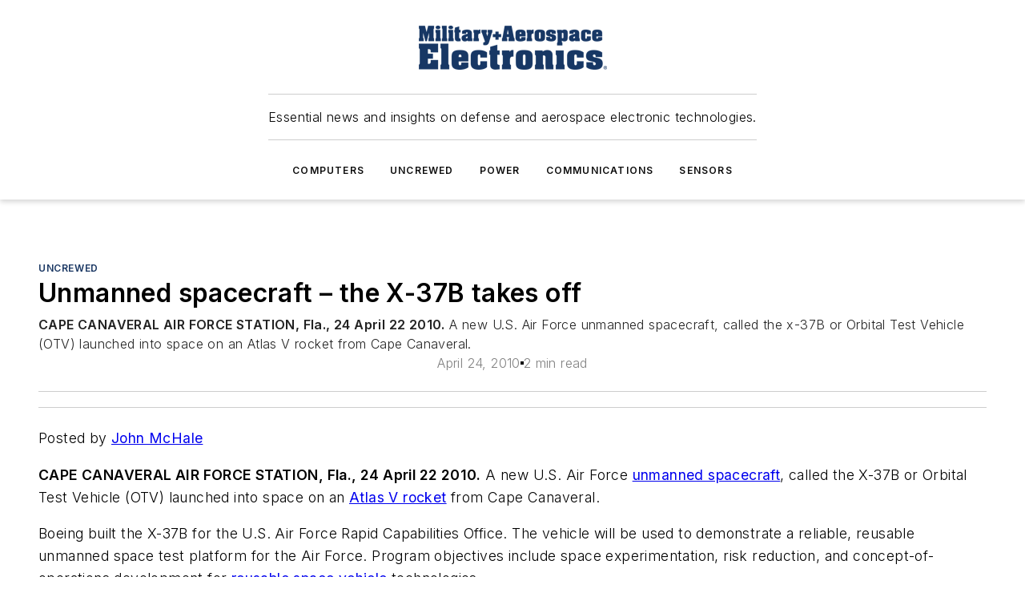

--- FILE ---
content_type: text/html;charset=utf-8
request_url: https://www.militaryaerospace.com/uncrewed/article/16724328/unmanned-spacecraft-the-x-37b-takes-off
body_size: 46946
content:
<!DOCTYPE html><html  lang="en"><head><meta charset="utf-8"><meta name="viewport" content="width=device-width, initial-scale=1, shrink-to-fit=no"><script type="text/javascript" src="/ruxitagentjs_ICA7NVfqrux_10327251022105625.js" data-dtconfig="rid=RID_561987279|rpid=2081412100|domain=militaryaerospace.com|reportUrl=/rb_bf25051xng|app=ea7c4b59f27d43eb|cuc=ll64881i|owasp=1|mel=100000|expw=1|featureHash=ICA7NVfqrux|dpvc=1|lastModification=1765214479370|tp=500,50,0|rdnt=1|uxrgce=1|srbbv=2|agentUri=/ruxitagentjs_ICA7NVfqrux_10327251022105625.js"></script><script type="importmap">{"imports":{"#entry":"/_nuxt/DQciwgEn.js"}}</script><title>Unmanned spacecraft – the X-37B takes off | Military Aerospace</title><link href="https://fonts.gstatic.com" rel="preconnect"><link href="https://cdn.cookielaw.org" rel="preconnect"><link href="https://aerilon.graphql.aspire-ebm.com" rel="preconnect"><style type="text/css">
            :root {
              --spacing-unit: 6px;
--spacing: 48px;
--color-line: #CDCDCD;
--color-primary-main: #1A3763;
--color-primary-container: #234a86;
--color-on-primary-container: #0e1e36;
--color-secondary-main: #1B447D;
--color-secondary-container: #f7faff;
--color-on-secondary-container: #07111f;
--color-black: #0d0d0d;
--color-white: #ffffff;
--color-grey: #b2c3ce;
--color-light-grey: #e0e0e0;
--primary-font-family: Inter;
--site-max-width: 1300px;
            }
          </style><style>@media (max-width:760px){.mobile-hidden{display:none!important}}.admin-layout a{color:#3867a6}.admin-layout .vs__dropdown-toggle{background:#fff;border:1px solid #9da4b0}.ebm-layout{overflow-anchor:none;width:100%}</style><style>@media (max-width:760px){.mobile-hidden[data-v-45fa8452]{display:none!important}}.admin-layout a[data-v-45fa8452]{color:#3867a6}.admin-layout .vs__dropdown-toggle[data-v-45fa8452]{background:#fff;border:1px solid #9da4b0}.ebm-page[data-v-45fa8452]{display:flex;flex-direction:column;font-family:Arial}.ebm-page .hasToolbar[data-v-45fa8452]{max-width:calc(100% - 49px)}.ebm-page__layout[data-v-45fa8452]{z-index:2}.ebm-page__layout[data-v-45fa8452],.ebm-page__page[data-v-45fa8452]{flex:1;pointer-events:none;position:relative}.ebm-page__page[data-v-45fa8452]{display:flex;flex-direction:column;z-index:1}.ebm-page__main[data-v-45fa8452]{flex:1;margin:auto;width:100%}.ebm-page__content[data-v-45fa8452]{padding:0;pointer-events:all}@media (min-width:600px){.ebm-page__content[data-v-45fa8452]{padding:"0 10px"}}.ebm-page__reskin-background[data-v-45fa8452]{background-position:top;background-repeat:no-repeat;background-size:cover;height:100%;left:0;overflow:hidden;position:fixed;top:0;width:100%;z-index:0}.ebm-page__reskin-ad[data-v-45fa8452]{padding:1.5rem 0;position:relative;text-align:center;z-index:1}.ebm-page__siteskin-ad[data-v-45fa8452]{margin-top:24px;pointer-events:all;position:fixed;transition:all 125ms;z-index:100}.ebm-page__siteskin-ad__left[data-v-45fa8452]{right:50%}@media (max-width:1636px){.ebm-page__siteskin-ad__left[data-v-45fa8452]{display:none}}.ebm-page__siteskin-ad__right[data-v-45fa8452]{left:50%}@media (max-width:1636px){.ebm-page__siteskin-ad__right[data-v-45fa8452]{display:none}}.ebm-page .ebm-page__primary[data-v-45fa8452]{margin-top:0}.ebm-page .page-content-wrapper[data-v-45fa8452]{margin:auto;width:100%}.ebm-page .load-more[data-v-45fa8452]{padding:10px 0;pointer-events:all;text-align:center;width:100%}.ebm-page .load-more[data-v-45fa8452]>*{margin:auto;padding:0 5px}.ebm-page .load-more .label[data-v-45fa8452]{display:flex;flex-direction:row}.ebm-page .load-more .label[data-v-45fa8452]>*{margin:0 5px}.ebm-page .footer[data-v-45fa8452]{position:relative}.ebm-page .ebm-page__primary[data-v-45fa8452]{margin-top:calc(var(--spacing)/2)}.ebm-page .ebm-page__content[data-v-45fa8452]{display:flex;flex-direction:column;gap:var(--spacing);margin:0!important}.ebm-page .ebm-page__content[data-v-45fa8452]>*{position:relative}.ebm-page .ebm-page__content[data-v-45fa8452]>:after{background-color:var(--color-line);bottom:auto;bottom:calc(var(--spacing)*-.5*1);content:"";height:1px;left:0;position:absolute;right:0}.ebm-page .ebm-page__content[data-v-45fa8452]>:last-child:after{display:none}.ebm-page .page-content-wrapper[data-v-45fa8452]{display:flex;flex-direction:column;gap:var(--spacing);max-width:var(--site-max-width);padding:0 calc(var(--spacing)/2)}@media (min-width:800px){.ebm-page .page-content-wrapper[data-v-45fa8452]{padding:0 var(--spacing)}}.ebm-page .page-content-wrapper[data-v-45fa8452]>*{position:relative}.ebm-page .page-content-wrapper[data-v-45fa8452]>:after{background-color:var(--color-line);bottom:auto;bottom:calc(var(--spacing)*-.5*1);content:"";height:1px;left:0;position:absolute;right:0}.ebm-page .page-content-wrapper[data-v-45fa8452]>:last-child:after{display:none}.ebm-page .load-more[data-v-45fa8452]{padding:0}.ebm-page .secondary-pages .page-content-wrapper[data-v-45fa8452],.ebm-page.full-width .page-content-wrapper[data-v-45fa8452]{max-width:100%!important;padding:0!important}.ebm-page .secondary-pages .ebm-page__primary[data-v-45fa8452],.ebm-page.full-width .ebm-page__primary[data-v-45fa8452]{margin-top:0!important}@media print{.ebm-page__page[data-v-45fa8452]{display:block}}</style><style>@media (max-width:760px){.mobile-hidden[data-v-06639cce]{display:none!important}}.admin-layout a[data-v-06639cce]{color:#3867a6}.admin-layout .vs__dropdown-toggle[data-v-06639cce]{background:#fff;border:1px solid #9da4b0}#header-leaderboard-ad[data-v-06639cce]{align-items:center;display:flex;justify-content:center;padding:1rem}</style><style>html{scroll-padding-top:calc(var(--header-height) + 16px)}</style><style>@media (max-width:760px){.mobile-hidden[data-v-b96d99b2]{display:none!important}}.admin-layout a[data-v-b96d99b2]{color:#3867a6}.admin-layout .vs__dropdown-toggle[data-v-b96d99b2]{background:#fff;border:1px solid #9da4b0}header[data-v-b96d99b2]{bottom:0;margin:auto;position:sticky;top:0;transition:top .5s cubic-bezier(.645,.045,.355,1);z-index:50}header .reskin-ad[data-v-b96d99b2]{padding:1.5rem 0;text-align:center}.navbar[data-v-b96d99b2]{background-color:#fff;box-shadow:0 3px 6px #00000029;left:0;opacity:1;padding-bottom:2rem;padding-top:2rem;right:0}.navbar .content[data-v-b96d99b2]{margin:auto;max-width:var(--site-max-width);padding:0 calc(var(--spacing)/2)}@media (min-width:800px){.navbar .content[data-v-b96d99b2]{padding:0 var(--spacing)}}.top-navbar[data-v-b96d99b2]{align-items:center;display:flex;justify-content:space-between}@media (max-width:900px){.logo[data-v-b96d99b2]{flex-grow:1}.logo img[data-v-b96d99b2]{max-width:180px}}@media (max-width:450px){.logo img[data-v-b96d99b2]{max-width:140px}}@media (max-width:370px){.logo img[data-v-b96d99b2]{max-width:120px}}@media (max-width:350px){.logo img[data-v-b96d99b2]{max-width:100px}}.bottom-navbar[data-v-b96d99b2]{max-height:100px;overflow:visible;transition:all .15s cubic-bezier(.86,0,.07,1)}.bottom-navbar.hidden[data-v-b96d99b2]{max-height:0;overflow:hidden;transform:scale(0)}.actions[data-v-b96d99b2]{align-items:center;-moz-column-gap:.5rem;column-gap:.5rem;display:flex;flex-basis:0;flex-grow:1}@media (max-width:900px){.actions[data-v-b96d99b2]{flex-basis:auto;flex-grow:0}}.actions.left[data-v-b96d99b2]{justify-content:left}.actions.right[data-v-b96d99b2]{-moz-column-gap:0;column-gap:0;justify-content:right}.actions .login-container[data-v-b96d99b2]{display:flex;gap:16px}@media (max-width:900px){.actions .login-container[data-v-b96d99b2]{gap:8px}}@media (max-width:450px){.actions .login-container[data-v-b96d99b2]{gap:4px}}@media (max-width:900px){.search-icon[data-v-b96d99b2]{display:none}}.cta[data-v-b96d99b2]{border-bottom:1px solid var(--color-line);border-top:1px solid var(--color-line);margin:1.5rem auto auto;width:-moz-fit-content;width:fit-content}@media (max-width:900px){.cta[data-v-b96d99b2]{display:none}}.sub-menu[data-v-b96d99b2]{align-items:center;display:flex;justify-content:center;list-style:none;margin-top:1.5rem;padding:0;white-space:nowrap}@media (max-width:1000px){.sub-menu[data-v-b96d99b2]{display:none}}.sub-menu-item[data-v-b96d99b2]{margin-left:1rem;margin-right:1rem}.menu-item[data-v-b96d99b2],.sub-menu-link[data-v-b96d99b2]{color:var(--color-black);font-size:.75rem;font-weight:600;letter-spacing:.1em;text-transform:uppercase}.popover-menu[data-v-b96d99b2]{align-items:flex-start;background-color:#fff;box-shadow:0 3px 6px #00000029;display:flex;flex-direction:column;justify-content:left;padding:1.5rem;text-align:left;width:200px}.popover-menu .menu-item[data-v-b96d99b2]{align-items:center;display:flex;margin-bottom:1rem}.popover-menu .menu-item .icon[data-v-b96d99b2]{margin-right:1rem}</style><style>@media (max-width:760px){.mobile-hidden{display:none!important}}.admin-layout a{color:#3867a6}.admin-layout .vs__dropdown-toggle{background:#fff;border:1px solid #9da4b0}.ebm-icon{cursor:pointer}.ebm-icon .tooltip-wrapper{display:block}.ebm-icon.disabled{cursor:not-allowed}.ebm-icon.arrowUp{margin-top:3px}.ebm-icon.arrowDown{margin-top:-5px;transform:rotate(180deg)}.ebm-icon.loading{animation-duration:2s;animation-iteration-count:infinite;animation-name:spin;animation-timing-function:linear}.ebm-icon.label{align-items:center;display:flex;flex-direction:column;font-size:.8em;justify-content:center;padding:0 5px}@keyframes spin{0%{transform:rotate(0)}to{transform:rotate(1turn)}}.ebm-icon .icon,.ebm-icon svg{display:block}</style><style>@media (max-width:760px){.mobile-hidden{display:none!important}}.admin-layout a{color:#3867a6}.admin-layout .vs__dropdown-toggle{background:#fff;border:1px solid #9da4b0}.ebm-mega-menu{background-color:var(--color-black);color:#fff;container-type:inline-size;display:none;height:100%;left:0;opacity:0;overflow:auto;position:fixed;text-align:center;top:0;transition-behavior:allow-discrete;transition-duration:.3s;transition-property:overlay display opacity;width:100%}.ebm-mega-menu.cms-user-logged-in{left:49px;width:calc(100% - 49px)}.ebm-mega-menu.open{display:block;opacity:1}@starting-style{.ebm-mega-menu.open{opacity:0}}@container (max-width: 750px){.ebm-mega-menu .mega-menu-header{display:flex}}.ebm-mega-menu .mega-menu-header .icon{margin-left:30px;margin-top:40px;width:24px}.ebm-mega-menu .mega-menu-header .logo{height:35px;max-width:100%}@container (min-width: 750px){.ebm-mega-menu .mega-menu-header .logo{height:50px;margin-bottom:30px}}@container (max-width: 750px){.ebm-mega-menu .mega-menu-header .logo{margin-top:20px}.ebm-mega-menu .mega-menu-header .logo img{height:auto;margin-left:5px;max-width:140px}}.ebm-mega-menu .mega-menu-container{margin:auto}@container (min-width: 750px){.ebm-mega-menu .mega-menu-container{max-width:850px;width:100%}}.ebm-mega-menu .mega-menu-container .search-field{padding-bottom:50px}@container (max-width: 900px){.ebm-mega-menu .mega-menu-container .search-field{margin-left:calc(var(--spacing)/2);margin-right:calc(var(--spacing)/2)}}.ebm-mega-menu .mega-menu-container .nav-links{display:grid;gap:calc(var(--spacing)/2);grid-template-columns:1fr;position:relative}.ebm-mega-menu .mega-menu-container .nav-links:after{background-color:var(--color-line);bottom:auto;bottom:calc(var(--spacing)*-.5*1);content:"";height:1px;left:0;position:absolute;right:0}.ebm-mega-menu .mega-menu-container .nav-links:last-child:after{display:none}@container (max-width: 900px){.ebm-mega-menu .mega-menu-container .nav-links{margin-left:calc(var(--spacing)/2);margin-right:calc(var(--spacing)/2)}}@container (min-width: 750px){.ebm-mega-menu .mega-menu-container .nav-links{gap:calc(var(--spacing)*2);grid-template-columns:1fr 1fr 1fr;padding-bottom:var(--spacing)}}.ebm-mega-menu .mega-menu-container .nav-links .section{display:flex;flex-direction:column;font-weight:400;list-style:none;text-align:center}@container (max-width: 750px){.ebm-mega-menu .mega-menu-container .nav-links .section{gap:5px;padding-top:30px;position:relative}.ebm-mega-menu .mega-menu-container .nav-links .section:after{background-color:var(--color-line);bottom:auto;bottom:calc(var(--spacing)*-.5*1);content:"";height:1px;left:0;position:absolute;right:0}.ebm-mega-menu .mega-menu-container .nav-links .section:last-child:after{display:none}.ebm-mega-menu .mega-menu-container .nav-links .section:first-child{padding-top:15px}}@container (min-width: 750px){.ebm-mega-menu .mega-menu-container .nav-links .section{border-bottom:none;font-size:1.25rem;gap:16px;position:relative;text-align:left}.ebm-mega-menu .mega-menu-container .nav-links .section:after{background-color:var(--color-line);bottom:0;content:"";height:100%;left:auto;position:absolute;right:calc(var(--spacing)*-.5*2);top:0;width:1px}.ebm-mega-menu .mega-menu-container .nav-links .section:last-child:after{display:none}}.ebm-mega-menu .mega-menu-container .nav-links .section a{color:#fff}.ebm-mega-menu .mega-menu-container .nav-links .section .title{font-size:.75rem;font-weight:400;text-transform:uppercase}.ebm-mega-menu .mega-menu-container .affiliate-links{display:flex;justify-content:center;margin-top:var(--spacing);padding:calc(var(--spacing)*.5);position:relative}.ebm-mega-menu .mega-menu-container .affiliate-links:after{background-color:var(--color-line);bottom:auto;bottom:calc(var(--spacing)*-.5*1);content:"";height:1px;left:0;position:absolute;right:0}.ebm-mega-menu .mega-menu-container .affiliate-links:last-child:after{display:none}.ebm-mega-menu .mega-menu-container .affiliate-links .ebm-affiliated-brands-direction{flex-direction:column;gap:calc(var(--spacing)*.5)}.ebm-mega-menu .mega-menu-container .social-links{align-items:center;display:flex;flex-direction:column;font-size:.75rem;justify-content:center;margin-top:var(--spacing);padding:calc(var(--spacing)*.5);text-transform:uppercase}.ebm-mega-menu .mega-menu-container .social-links .socials{gap:16px;margin:16px 16px 24px}</style><style>@media (max-width:760px){.mobile-hidden{display:none!important}}.admin-layout a{color:#3867a6}.admin-layout .vs__dropdown-toggle{background:#fff;border:1px solid #9da4b0}.ebm-search-field{container-type:inline-size;position:relative}.ebm-search-field .input{padding:10px 0;position:relative;width:100%}.ebm-search-field .input .icon{bottom:0;height:24px;margin:auto;position:absolute;right:.5rem;top:0}.ebm-search-field .input .clear-icon{bottom:0;height:24px;margin:auto;position:absolute;right:2.5rem;top:0}.ebm-search-field .input input{background-color:var(--c4e26338);border:1px solid var(--7798abdd);border-radius:5px;color:var(--0c12ecfc);font-size:1em;padding:1rem 8px 1rem 20px;width:100%}.ebm-search-field .sponsor-container{align-items:center;display:flex;font-size:.5rem;gap:5px;height:24px;margin:auto;position:absolute;right:10%;top:20%}@container (max-width: 750px){.ebm-search-field .sponsor-container{justify-content:flex-end;padding:10px 15px 0 0;position:static}}.ebm-search-field input[type=search]::-webkit-search-cancel-button,.ebm-search-field input[type=search]::-webkit-search-decoration{-webkit-appearance:none;appearance:none}</style><style>@media (max-width:760px){.mobile-hidden[data-v-3823c912]{display:none!important}}.admin-layout a[data-v-3823c912]{color:#3867a6}.admin-layout .vs__dropdown-toggle[data-v-3823c912]{background:#fff;border:1px solid #9da4b0}.ebm-affiliated-brands[data-v-3823c912]{display:flex;flex-direction:row;font-size:.75rem}.ebm-affiliated-brands__label[data-v-3823c912]{display:block;padding:0 calc(var(--spacing)/2)}.ebm-affiliated-brands__links[data-v-3823c912]{display:flex;flex-direction:row;flex-wrap:wrap;justify-content:center}.ebm-affiliated-brands__links>div[data-v-3823c912]{padding:0 calc(var(--spacing)/4)}.ebm-affiliated-brands__links>div a[data-v-3823c912]{color:var(--link-color);font-weight:600}</style><style>@media (max-width:760px){.mobile-hidden[data-v-8e92f456]{display:none!important}}.admin-layout a[data-v-8e92f456]{color:#3867a6}.admin-layout .vs__dropdown-toggle[data-v-8e92f456]{background:#fff;border:1px solid #9da4b0}.ebm-socials[data-v-8e92f456]{display:flex;flex-wrap:wrap}.ebm-socials__icon[data-v-8e92f456]{cursor:pointer;margin-right:7px;text-decoration:none}.ebm-socials .text[data-v-8e92f456]{height:0;overflow:hidden;text-indent:-9999px}</style><style>@media (max-width:760px){.mobile-hidden{display:none!important}}.admin-layout a{color:#3867a6}.admin-layout .vs__dropdown-toggle{background:#fff;border:1px solid #9da4b0}.ebm-ad-target__outer{display:flex;height:auto;justify-content:center;max-width:100%;width:100%}.ebm-ad-target__inner{align-items:center;display:flex}.ebm-ad-target img{max-width:100%}.ebm-ad-target iframe{box-shadow:0 .125rem .25rem #00000013}</style><style>@media (max-width:760px){.mobile-hidden[data-v-4c12f864]{display:none!important}}.admin-layout a[data-v-4c12f864]{color:#3867a6}.admin-layout .vs__dropdown-toggle[data-v-4c12f864]{background:#fff;border:1px solid #9da4b0}#sticky-bottom-ad[data-v-4c12f864]{align-items:center;background:#000000bf;display:flex;justify-content:center;left:0;padding:8px;position:fixed;right:0;z-index:999}#sticky-bottom-ad .close-button[data-v-4c12f864]{background:none;border:0;color:#fff;cursor:pointer;font-weight:900;margin:8px;position:absolute;right:0;top:0}.slide-up-enter[data-v-4c12f864],.slide-up-leave-to[data-v-4c12f864]{opacity:0;transform:translateY(200px)}.slide-up-enter-active[data-v-4c12f864]{transition:all .25s ease-out}.slide-up-leave-active[data-v-4c12f864]{transition:all .25s ease-in}</style><style>@media (max-width:760px){.mobile-hidden[data-v-0622f0e1]{display:none!important}}.admin-layout a[data-v-0622f0e1]{color:#3867a6}.admin-layout .vs__dropdown-toggle[data-v-0622f0e1]{background:#fff;border:1px solid #9da4b0}.grid[data-v-0622f0e1]{container-type:inline-size;margin:auto}.grid .grid-row[data-v-0622f0e1]{position:relative}.grid .grid-row[data-v-0622f0e1]:after{background-color:var(--color-line);bottom:auto;bottom:calc(var(--spacing)*-.5*1);content:"";height:1px;left:0;position:absolute;right:0}.grid .grid-row.hide-bottom-border[data-v-0622f0e1]:after,.grid .grid-row[data-v-0622f0e1]:last-child:after{display:none}@container (width >= 750px){.grid .grid-row.mobile-only[data-v-0622f0e1]{display:none}}@container (width < 750px){.grid .grid-row.exclude-mobile[data-v-0622f0e1]{display:none}}</style><style>@media (max-width:760px){.mobile-hidden[data-v-840eddae]{display:none!important}}.admin-layout a[data-v-840eddae]{color:#3867a6}.admin-layout .vs__dropdown-toggle[data-v-840eddae]{background:#fff;border:1px solid #9da4b0}.web-row[data-v-840eddae]{container-type:inline-size}.web-row .row[data-v-840eddae]{--col-size:calc(50% - var(--spacing)*1/2);display:grid;padding-bottom:0ver;padding-top:0;width:100%}@media (min-width:750px){.web-row .row[data-v-840eddae]{padding-left:0;padding-right:0}}@media (min-width:500px){.web-row .row.restricted[data-v-840eddae]{margin:auto;max-width:66%}}.web-row .row .column-wrapper[data-v-840eddae]{display:flex;order:0;width:100%}.web-row .row.largest_first.layout1_2 .column-wrapper[data-v-840eddae]:nth-child(2),.web-row .row.largest_first.layout1_2_1 .column-wrapper[data-v-840eddae]:nth-child(2),.web-row .row.largest_first.layout1_3 .column-wrapper[data-v-840eddae]:nth-child(2){order:-1}@container (min-width: 750px){.web-row .row.layout1_1[data-v-840eddae]{display:grid;grid-template-columns:minmax(0,1fr) minmax(0,1fr)}.web-row .row.layout1_1 .column-wrapper[data-v-840eddae]{position:relative}.web-row .row.layout1_1 .column-wrapper[data-v-840eddae]:after{background-color:var(--color-line);bottom:0;content:"";height:100%;left:auto;position:absolute;right:calc(var(--spacing)*-.5*1);top:0;width:1px}.web-row .row.layout1_1 .column-wrapper[data-v-840eddae]:last-child:after{display:none}.web-row .row.layout1_2[data-v-840eddae]{display:grid;grid-template-columns:minmax(0,var(--col-size)) minmax(0,var(--col-size))}.web-row .row.layout1_2 .column-wrapper[data-v-840eddae]{position:relative}.web-row .row.layout1_2 .column-wrapper[data-v-840eddae]:after{background-color:var(--color-line);bottom:0;content:"";height:100%;left:auto;position:absolute;right:calc(var(--spacing)*-.5*1);top:0;width:1px}.web-row .row.layout1_2 .column-wrapper[data-v-840eddae]:last-child:after{display:none}.web-row .row.layout1_2 .column-wrapper[data-v-840eddae]:nth-child(2){order:0!important}}@container (min-width: 1050px){.web-row .row.layout1_2[data-v-840eddae]{--col-size:calc(33.33333% - var(--spacing)*2/3);grid-template-columns:var(--col-size) calc(var(--col-size)*2 + var(--spacing))}}@container (min-width: 750px){.web-row .row.layout2_1[data-v-840eddae]{display:grid;grid-template-columns:minmax(0,var(--col-size)) minmax(0,var(--col-size))}.web-row .row.layout2_1 .column-wrapper[data-v-840eddae]{position:relative}.web-row .row.layout2_1 .column-wrapper[data-v-840eddae]:after{background-color:var(--color-line);bottom:0;content:"";height:100%;left:auto;position:absolute;right:calc(var(--spacing)*-.5*1);top:0;width:1px}.web-row .row.layout2_1 .column-wrapper[data-v-840eddae]:last-child:after{display:none}}@container (min-width: 1050px){.web-row .row.layout2_1[data-v-840eddae]{--col-size:calc(33.33333% - var(--spacing)*2/3);grid-template-columns:calc(var(--col-size)*2 + var(--spacing)) var(--col-size)}}@container (min-width: 1100px){.web-row .row.layout1_1_1[data-v-840eddae]{--col-size:calc(33.33333% - var(--spacing)*2/3);display:grid;grid-template-columns:minmax(0,var(--col-size)) minmax(0,var(--col-size)) minmax(0,var(--col-size))}.web-row .row.layout1_1_1 .column-wrapper[data-v-840eddae]{position:relative}.web-row .row.layout1_1_1 .column-wrapper[data-v-840eddae]:after{background-color:var(--color-line);bottom:0;content:"";height:100%;left:auto;position:absolute;right:calc(var(--spacing)*-.5*1);top:0;width:1px}.web-row .row.layout1_1_1 .column-wrapper[data-v-840eddae]:last-child:after{display:none}}</style><style>@media (max-width:760px){.mobile-hidden{display:none!important}}.admin-layout a{color:#3867a6}.admin-layout .vs__dropdown-toggle{background:#fff;border:1px solid #9da4b0}.web-grid-title{align-items:center;container-type:inline-size;font-family:var(--primary-font-family);margin-bottom:calc(var(--spacing)/2);max-width:100%;width:100%}.web-grid-title .title{display:flex;flex:1 0 auto;font-size:1.9rem;font-weight:600;gap:var(--spacing-unit);letter-spacing:-.01em;line-height:40px;max-width:100%;overflow:hidden;text-overflow:ellipsis}.web-grid-title .title .grid-title-image-icon{height:23px;margin-top:8px}.web-grid-title.has-link .title{max-width:calc(100% - 100px)}.web-grid-title .divider{background-color:var(--color-line);height:1px;width:100%}.web-grid-title .view-more{color:var(--color-primary-main);cursor:primary;flex:0 1 auto;font-size:.75rem;font-weight:600;letter-spacing:.05em;line-height:18px;text-transform:uppercase;white-space:nowrap}@container (max-width: 500px){.web-grid-title .view-more{display:none}}.web-grid-title.primary{display:flex;gap:5px}.web-grid-title.primary .topbar,.web-grid-title.secondary .divider,.web-grid-title.secondary .view-more{display:none}.web-grid-title.secondary .topbar{background-color:var(--color-primary-main);height:8px;margin-bottom:calc(var(--spacing)/3);width:80px}</style><style>@media (max-width:760px){.mobile-hidden[data-v-2e2a3563]{display:none!important}}.admin-layout a[data-v-2e2a3563]{color:#3867a6}.admin-layout .vs__dropdown-toggle[data-v-2e2a3563]{background:#fff;border:1px solid #9da4b0}.column[data-v-2e2a3563]{align-items:stretch;display:flex;flex-wrap:wrap;height:100%;position:relative}.column[data-v-2e2a3563],.column .standard-blocks[data-v-2e2a3563],.column .sticky-blocks[data-v-2e2a3563]{width:100%}.column.block-align-center[data-v-2e2a3563]{align-items:center;justify-content:center}.column.block-align-top[data-v-2e2a3563]{align-items:top;flex-direction:column}.column.block-align-sticky[data-v-2e2a3563]{align-items:start;display:block;justify-content:center}.column.block-align-equalize[data-v-2e2a3563]{align-items:stretch}.column .sticky-blocks.has-standard[data-v-2e2a3563]{margin-top:var(--spacing)}.column .block-wrapper[data-v-2e2a3563]{max-width:100%;position:relative}.column .block-wrapper[data-v-2e2a3563]:after{background-color:var(--color-line);bottom:auto;bottom:calc(var(--spacing)*-.5*1);content:"";height:1px;left:0;position:absolute;right:0}.column .block-wrapper.hide-bottom-border[data-v-2e2a3563]:after,.column .block-wrapper[data-v-2e2a3563]:last-child:after,.column .standard-blocks:not(.has-sticky) .block-wrapper[data-v-2e2a3563]:last-child:after,.column .sticky-blocks .block-wrapper[data-v-2e2a3563]:last-child:after{display:none}@media print{.column[data-v-2e2a3563]{height:auto}}</style><style>@media (max-width:760px){.mobile-hidden[data-v-a4efc542]{display:none!important}}.admin-layout a[data-v-a4efc542]{color:#3867a6}.admin-layout .vs__dropdown-toggle[data-v-a4efc542]{background:#fff;border:1px solid #9da4b0}.block[data-v-a4efc542]{display:flex;flex-direction:column;overflow:visible;width:100%}.block .block-title[data-v-a4efc542]{margin-bottom:calc(var(--spacing)/2)}.block .above-cta[data-v-a4efc542]{height:100%}.block .title[data-v-a4efc542]{font-size:1rem;line-height:1rem;text-transform:uppercase}.block .title a[data-v-a4efc542]{color:inherit;text-decoration:none}.block .title a[data-v-a4efc542]:hover{text-decoration:underline}.block .title template[data-v-a4efc542]{display:inline-block}.block .content[data-v-a4efc542]{display:flex;width:100%}.block .cta[data-v-a4efc542]{align-items:center;display:flex;flex-direction:column;font-size:1rem;gap:calc(var(--spacing)/2);justify-content:space-between}@container (width > 500px){.block .cta[data-v-a4efc542]{flex-direction:row}}</style><style>@media (max-width:760px){.mobile-hidden[data-v-3dec0756]{display:none!important}}.admin-layout a[data-v-3dec0756]{color:#3867a6}.admin-layout .vs__dropdown-toggle[data-v-3dec0756]{background:#fff;border:1px solid #9da4b0}.ebm-button-wrapper[data-v-3dec0756]{display:inline-block}.ebm-button-wrapper .ebm-button[data-v-3dec0756]{border:1px solid;border-radius:.1rem;cursor:pointer;display:block;font-weight:600;outline:none;text-transform:uppercase;width:100%}.ebm-button-wrapper .ebm-button .content[data-v-3dec0756]{align-items:center;display:flex;gap:var(--spacing-unit);justify-content:center}.ebm-button-wrapper .ebm-button .content.icon-right[data-v-3dec0756]{flex-direction:row-reverse}.ebm-button-wrapper .ebm-button[data-v-3dec0756]:focus,.ebm-button-wrapper .ebm-button[data-v-3dec0756]:hover{box-shadow:0 0 .1rem #3e5d8580;filter:contrast(125%)}.ebm-button-wrapper .ebm-button[data-v-3dec0756]:active{box-shadow:0 0 .3rem #1c417280}.ebm-button-wrapper .ebm-button[data-v-3dec0756]:active:after{height:200px;width:200px}.ebm-button-wrapper .ebm-button--small[data-v-3dec0756]{font-size:.75rem;padding:.2rem .4rem}.ebm-button-wrapper .ebm-button--medium[data-v-3dec0756]{font-size:.75rem;padding:.3rem .6rem}.ebm-button-wrapper .ebm-button--large[data-v-3dec0756]{font-size:.75rem;line-height:1.25rem;padding:.5rem 1rem}@media (max-width:450px){.ebm-button-wrapper .ebm-button--large[data-v-3dec0756]{padding:.5rem}}.ebm-button-wrapper .ebm-button--fullWidth[data-v-3dec0756]{font-size:1.15rem;margin:0 auto;padding:.5rem 1rem;width:100%}.ebm-button-wrapper.primary .ebm-button[data-v-3dec0756],.ebm-button-wrapper.solid .ebm-button[data-v-3dec0756]{background-color:var(--button-accent-color);border-color:var(--button-accent-color);color:var(--button-text-color)}.ebm-button-wrapper.primary .ebm-button[data-v-3dec0756]:hover,.ebm-button-wrapper.solid .ebm-button[data-v-3dec0756]:hover{text-decoration:underline}.ebm-button-wrapper.hollow .ebm-button[data-v-3dec0756]{background-color:transparent;background-color:#fff;border:1px solid var(--button-accent-color);color:var(--button-accent-color)}.ebm-button-wrapper.hollow .ebm-button[data-v-3dec0756]:hover{text-decoration:underline}.ebm-button-wrapper.borderless .ebm-button[data-v-3dec0756]{background-color:transparent;border-color:transparent;color:var(--button-accent-color)}.ebm-button-wrapper.borderless .ebm-button[data-v-3dec0756]:hover{background-color:var(--button-accent-color);color:#fff;text-decoration:underline}.ebm-button-wrapper .ebm-button[data-v-3dec0756]{transition:all .15s ease-in-out}</style><style>@media (max-width:760px){.mobile-hidden{display:none!important}}.admin-layout a{color:#3867a6}.admin-layout .vs__dropdown-toggle{background:#fff;border:1px solid #9da4b0}.web-footer-new{display:flex;font-size:1rem;font-weight:400;justify-content:center;padding-bottom:calc(var(--spacing)/2);pointer-events:all;width:100%}.web-footer-new a{color:var(--link-color)}.web-footer-new .container{display:flex;justify-content:center;width:100%}.web-footer-new .container .container-wrapper{display:flex;flex-direction:column;gap:var(--spacing);width:100%}@media (min-width:800px){.web-footer-new .container{flex-direction:row}}.web-footer-new .container .row{position:relative;width:100%}.web-footer-new .container .row:after{background-color:var(--color-line);bottom:auto;bottom:calc(var(--spacing)*-.5*1);content:"";height:1px;left:0;position:absolute;right:0}.web-footer-new .container .row:last-child:after{display:none}.web-footer-new .container .row.full-width{justify-items:center}.web-footer-new .container .column-wrapper{display:grid;gap:var(--spacing);grid-template-columns:1fr}.web-footer-new .container .column-wrapper.full-width{max-width:var(--site-max-width)!important;padding:0 calc(var(--spacing)*1.5);width:100%}.web-footer-new .container .column-wrapper .col{align-items:center;display:flex;flex-direction:column;gap:calc(var(--spacing)/4);justify-content:center;margin:0 auto;max-width:80%;position:relative;text-align:center}.web-footer-new .container .column-wrapper .col:after{background-color:var(--color-line);bottom:auto;bottom:calc(var(--spacing)*-.5*1);content:"";height:1px;left:0;position:absolute;right:0}.web-footer-new .container .column-wrapper .col:last-child:after{display:none}.web-footer-new .container .column-wrapper .col.valign-middle{align-self:center}@media (min-width:800px){.web-footer-new .container .column-wrapper{align-items:start;gap:var(--spacing)}.web-footer-new .container .column-wrapper.cols1_1_1{grid-template-columns:1fr 1fr 1fr}.web-footer-new .container .column-wrapper.cols1_1{grid-template-columns:1fr 1fr}.web-footer-new .container .column-wrapper .col{align-items:start;max-width:100%;position:relative;text-align:left}.web-footer-new .container .column-wrapper .col:after{background-color:var(--color-line);bottom:0;content:"";height:100%;left:auto;position:absolute;right:calc(var(--spacing)*-.5*1);top:0;width:1px}.web-footer-new .container .column-wrapper .col:last-child:after{display:none}}.web-footer-new .corporatelogo{align-self:center;filter:brightness(0);height:auto;margin-right:var(--spacing-unit);width:100px}.web-footer-new .menu-copyright{align-items:center;display:flex;flex-direction:column;gap:calc(var(--spacing)/2)}.web-footer-new .menu-copyright.full-width{max-width:var(--site-max-width);padding:0 calc(var(--spacing)*1.5);width:100%}.web-footer-new .menu-copyright .links{display:flex;font-size:.75rem;gap:calc(var(--spacing)/4);list-style:none;margin:0;padding:0}.web-footer-new .menu-copyright .copyright{display:flex;flex-direction:row;flex-wrap:wrap;font-size:.8em;justify-content:center}@media (min-width:800px){.web-footer-new .menu-copyright{flex-direction:row;justify-content:space-between}}.web-footer-new .blocktitle{color:#000;font-size:1.1rem;font-weight:600;width:100%}.web-footer-new .web-affiliated-brands-direction{flex-direction:column}@media (min-width:800px){.web-footer-new .web-affiliated-brands-direction{flex-direction:row}}</style><style>@media (max-width:760px){.mobile-hidden{display:none!important}}.admin-layout a{color:#3867a6}.admin-layout .vs__dropdown-toggle{background:#fff;border:1px solid #9da4b0}.ebm-web-subscribe-wrapper{display:flex;flex-direction:column;height:100%;overflow:auto}.ebm-web-subscribe-content{height:100%;overflow:auto;padding:calc(var(--spacing)*.5) var(--spacing)}@container (max-width: 750px){.ebm-web-subscribe-content{padding-bottom:100%}}.ebm-web-subscribe-content .web-subscribe-header .web-subscribe-title{align-items:center;display:flex;gap:var(--spacing);justify-content:space-between;line-height:normal}.ebm-web-subscribe-content .web-subscribe-header .web-subscribe-title .close-button{align-items:center;cursor:pointer;display:flex;font-size:.75rem;font-weight:600;text-transform:uppercase}.ebm-web-subscribe-content .web-subscribe-header .web-subscribe-subtext{padding-bottom:var(--spacing)}.ebm-web-subscribe-content .web-subscribe-header .newsletter-items{display:grid;gap:10px;grid-template-columns:1fr 1fr}@container (max-width: 750px){.ebm-web-subscribe-content .web-subscribe-header .newsletter-items{grid-template-columns:1fr}}.ebm-web-subscribe-content .web-subscribe-header .newsletter-items .newsletter-item{border:1px solid var(--color-line);display:flex;flex-direction:row;flex-direction:column;gap:1rem;padding:1rem}.ebm-web-subscribe-content .web-subscribe-header .newsletter-items .newsletter-item .newsletter-title{display:flex;font-size:1.25rem;font-weight:600;justify-content:space-between;letter-spacing:-.01em;line-height:25px}.ebm-web-subscribe-content .web-subscribe-header .newsletter-items .newsletter-item .newsletter-description{font-size:1rem;font-weight:400;letter-spacing:.0125em;line-height:24px}.web-subscribe-footer{background-color:#fff;box-shadow:0 4px 16px #00000040;width:100%}.web-subscribe-footer .subscribe-footer-wrapper{padding:var(--spacing)!important}.web-subscribe-footer .subscribe-footer-wrapper .user-info-container{align-items:center;display:flex;justify-content:space-between;padding-bottom:calc(var(--spacing)*.5)}.web-subscribe-footer .subscribe-footer-wrapper .user-info-container .nl-user-info{align-items:center;display:flex;gap:10px}.web-subscribe-footer .subscribe-footer-wrapper .subscribe-login-container .nl-selected{font-size:1.25rem;font-weight:600;margin-bottom:10px}.web-subscribe-footer .subscribe-footer-wrapper .subscribe-login-container .form-fields-setup{display:flex;gap:calc(var(--spacing)*.125);padding-top:calc(var(--spacing)*.5)}@container (max-width: 1050px){.web-subscribe-footer .subscribe-footer-wrapper .subscribe-login-container .form-fields-setup{display:block}}.web-subscribe-footer .subscribe-footer-wrapper .subscribe-login-container .form-fields-setup .web-form-fields{z-index:100}.web-subscribe-footer .subscribe-footer-wrapper .subscribe-login-container .form-fields-setup .web-form-fields .field-label{font-size:.75rem}.web-subscribe-footer .subscribe-footer-wrapper .subscribe-login-container .form-fields-setup .form{display:flex;gap:calc(var(--spacing)*.125)}@container (max-width: 750px){.web-subscribe-footer .subscribe-footer-wrapper .subscribe-login-container .form-fields-setup .form{flex-direction:column;padding-bottom:calc(var(--spacing)*.5)}}.web-subscribe-footer .subscribe-footer-wrapper .subscribe-login-container .form-fields-setup .form .vs__dropdown-menu{max-height:8rem}@container (max-width: 750px){.web-subscribe-footer .subscribe-footer-wrapper .subscribe-login-container .form-fields-setup .form .vs__dropdown-menu{max-height:4rem}}.web-subscribe-footer .subscribe-footer-wrapper .subscribe-login-container .form-fields-setup .subscribe-button{margin-top:calc(var(--spacing)*.5);width:20%}@container (max-width: 1050px){.web-subscribe-footer .subscribe-footer-wrapper .subscribe-login-container .form-fields-setup .subscribe-button{width:100%}}.web-subscribe-footer .subscribe-footer-wrapper .subscribe-login-container .form-fields-setup .subscribe-button .ebm-button{height:3rem}.web-subscribe-footer .subscribe-footer-wrapper .subscribe-login-container .compliance-field{font-size:.75rem;line-height:18px;z-index:-1}.web-subscribe-footer .subscribe-footer-wrapper a{color:#000;text-decoration:underline}.web-subscribe-footer .subscribe-footer-wrapper .subscribe-consent{font-size:.75rem;letter-spacing:.025em;line-height:18px;padding:5px 0}.web-subscribe-footer .subscribe-footer-wrapper .account-check{padding-top:calc(var(--spacing)*.25)}</style><style>@media (max-width:760px){.mobile-hidden{display:none!important}}.admin-layout a{color:#3867a6}.admin-layout .vs__dropdown-toggle{background:#fff;border:1px solid #9da4b0}.ebm-web-pane{container-type:inline-size;height:100%;pointer-events:all;position:fixed;right:0;top:0;width:100%;z-index:100}.ebm-web-pane.hidden{pointer-events:none}.ebm-web-pane.hidden .web-pane-mask{opacity:0}.ebm-web-pane.hidden .contents{max-width:0}.ebm-web-pane .web-pane-mask{background-color:#000;display:table;height:100%;opacity:.8;padding:16px;transition:all .3s ease;width:100%}.ebm-web-pane .contents{background-color:#fff;bottom:0;max-width:1072px;position:absolute;right:0;top:0;transition:all .3s ease;width:100%}.ebm-web-pane .contents.cms-user-logged-in{width:calc(100% - 49px)}.ebm-web-pane .contents .close-icon{cursor:pointer;display:flex;justify-content:flex-end;margin:10px}</style><style>@media (max-width:760px){.mobile-hidden{display:none!important}}.admin-layout a{color:#3867a6}.admin-layout .vs__dropdown-toggle{background:#fff;border:1px solid #9da4b0}.gam-slot-builder{min-width:300px;width:100%}.gam-slot-builder iframe{max-width:100%;overflow:hidden}</style><style>@media (max-width:760px){.mobile-hidden{display:none!important}}.admin-layout a{color:#3867a6}.admin-layout .vs__dropdown-toggle{background:#fff;border:1px solid #9da4b0}.web-content-title-new{display:flex;flex-direction:column;gap:calc(var(--spacing));width:100%}.web-content-title-new>*{position:relative}.web-content-title-new>:after{background-color:var(--color-line);bottom:auto;bottom:calc(var(--spacing)*-.5*1);content:"";height:1px;left:0;position:absolute;right:0}.web-content-title-new>:last-child:after{display:none}.web-content-title-new .above-line{container-type:inline-size;display:flex;flex-direction:column;gap:calc(var(--spacing)/2)}.web-content-title-new .above-line .section-wrapper{display:flex;gap:calc(var(--spacing)/4)}.web-content-title-new .above-line .section-wrapper.center{margin-left:auto;margin-right:auto}.web-content-title-new .above-line .sponsored-label{color:var(--color-primary-main);font-size:.75rem;font-weight:600;letter-spacing:.05rem;text-transform:uppercase}.web-content-title-new .above-line .section{font-size:.75rem;font-weight:600;letter-spacing:.05em;text-transform:uppercase}.web-content-title-new .above-line .event-info{display:flex;flex-direction:column;font-size:.9rem;gap:calc(var(--spacing)/2)}.web-content-title-new .above-line .event-info .column{display:flex;flex-direction:column;font-size:.9rem;gap:calc(var(--spacing)/4);width:100%}.web-content-title-new .above-line .event-info .column .content{display:flex;gap:calc(var(--spacing)/4)}.web-content-title-new .above-line .event-info .column label{flex:0 0 80px;font-weight:600}.web-content-title-new .above-line .event-info>*{position:relative}.web-content-title-new .above-line .event-info>:after{background-color:var(--color-line);bottom:0;content:"";height:100%;left:auto;position:absolute;right:calc(var(--spacing)*-.5*1);top:0;width:1px}.web-content-title-new .above-line .event-info>:last-child:after{display:none}@container (min-width: 600px){.web-content-title-new .above-line .event-info{align-items:center;flex-direction:row;gap:calc(var(--spacing))}.web-content-title-new .above-line .event-info>*{position:relative}.web-content-title-new .above-line .event-info>:after{background-color:var(--color-line);bottom:0;content:"";height:100%;left:auto;position:absolute;right:calc(var(--spacing)*-.5*1);top:0;width:1px}.web-content-title-new .above-line .event-info>:last-child:after{display:none}.web-content-title-new .above-line .event-info .event-location{display:block}}.web-content-title-new .above-line .title-text{font-size:2rem;line-height:1.2}@container (width > 500px){.web-content-title-new .above-line .title-text{font-size:2.75rem}}.web-content-title-new .above-line .author-row{align-items:center;display:flex;flex-direction:column;gap:calc(var(--spacing)/3);justify-content:center}.web-content-title-new .above-line .author-row .all-authors{display:flex;gap:calc(var(--spacing)/3)}.web-content-title-new .above-line .author-row .date-read-time{align-items:center;display:flex;gap:calc(var(--spacing)/3)}.web-content-title-new .above-line .author-row .dot{align-items:center;grid-area:dot}.web-content-title-new .above-line .author-row .dot:after{background-color:#000;content:"";display:block;height:4px;width:4px}.web-content-title-new .above-line .author-row .dot.first{display:none}.web-content-title-new .above-line .author-row .date{grid-area:date}.web-content-title-new .above-line .author-row .read-time{grid-area:read-time}.web-content-title-new .above-line .author-row .date,.web-content-title-new .above-line .author-row .duration,.web-content-title-new .above-line .author-row .read-time{color:#000;opacity:.5}@container (width > 500px){.web-content-title-new .above-line .author-row{flex-direction:row}.web-content-title-new .above-line .author-row .dot.first{display:block}}@container (width > 700px){.web-content-title-new .above-line .author-row{justify-content:flex-start}}.web-content-title-new .above-line .teaser-text{color:#222;font-size:16px;padding-top:8px}@container (width > 500px){.web-content-title-new .above-line .teaser-text{font-size:17px}}@container (width > 700px){.web-content-title-new .above-line .teaser-text{font-size:18px}}@container (width > 1000px){.web-content-title-new .above-line .teaser-text{font-size:19px}}.web-content-title-new .above-line .podcast-series{align-items:center;color:var(--color-primary-main);display:flex;font-size:.85rem;font-weight:500;gap:6px;text-transform:uppercase}.web-content-title-new .below-line{align-items:center;display:flex;justify-content:space-between;width:100%}.web-content-title-new .below-line .print-favorite{display:flex;gap:calc(var(--spacing)/3);justify-content:flex-end}.web-content-title-new .image-wrapper{flex:1 0 auto;width:100%}.web-content-title-new .comment-count{align-items:center;cursor:pointer;display:flex;padding-left:8px}.web-content-title-new .comment-count .viafoura{align-items:center;background-color:transparent!important;display:flex;font-size:16px;font-weight:inherit;padding-left:4px}.web-content-title-new .event-location p{margin:0}.web-content-title-new .highlights h2{margin-bottom:24px}.web-content-title-new .highlights .text{font-size:18px}.web-content-title-new .highlights .text li{margin-bottom:16px}.web-content-title-new .highlights .text li:last-child{margin-bottom:0}.web-content-title-new .author-contributor,.web-content-title-new .company-link{color:#000;display:flex;flex-wrap:wrap}.web-content-title-new .author-contributor a,.web-content-title-new .company-link a{color:inherit!important;font-size:1rem;text-decoration:underline}.web-content-title-new .author-contributor .author{display:flex}.web-content-title-new.center{text-align:center}.web-content-title-new.center .breadcrumb{display:flex;justify-content:center}.web-content-title-new.center .author-row{justify-content:center}</style><style>@media (max-width:760px){.mobile-hidden[data-v-e69042fe]{display:none!important}}.admin-layout a[data-v-e69042fe]{color:#3867a6}.admin-layout .vs__dropdown-toggle[data-v-e69042fe]{background:#fff;border:1px solid #9da4b0}.ebm-share-list[data-v-e69042fe]{display:flex;gap:calc(var(--spacing)/3);list-style:none;overflow:hidden;padding:0;transition:.3s;width:100%}.ebm-share-list li[data-v-e69042fe]{margin:0;padding:0}.ebm-share-item[data-v-e69042fe]{border-radius:4px;cursor:pointer;margin:2px}</style><style>@media (max-width:760px){.mobile-hidden{display:none!important}}.admin-layout a{color:#3867a6}.admin-layout .vs__dropdown-toggle{background:#fff;border:1px solid #9da4b0}.body-block{flex:"1";max-width:100%;width:100%}.body-block .body-content{display:flex;flex-direction:column;gap:calc(var(--spacing)/2);width:100%}.body-block .gate{background:var(--color-secondary-container);border:1px solid var(--color-line);padding:calc(var(--spacing)/2)}.body-block .below-body{border-top:1px solid var(--color-line)}.body-block .below-body .contributors{display:flex;gap:4px;padding-top:calc(var(--spacing)/4)}.body-block .below-body .contributors .contributor{display:flex}.body-block .below-body .ai-attribution{font-size:14px;padding-top:calc(var(--spacing)/4)}.body-block .podcast-player{background-color:var(--color-secondary-container);border:1px solid var(--color-line);border-radius:4px;margin-left:auto!important;margin-right:auto!important;text-align:center;width:100%}.body-block .podcast-player iframe{border:0;width:100%}.body-block .podcast-player .buttons{display:flex;justify-content:center}</style><style>@media (max-width:760px){.mobile-hidden{display:none!important}}.admin-layout a{color:#3867a6}.admin-layout .vs__dropdown-toggle{background:#fff;border:1px solid #9da4b0}.web-body-blocks{--margin:calc(var(--spacing)/2);display:flex;flex-direction:column;gap:15px;max-width:100%;width:100%}.web-body-blocks a{text-decoration:underline}.web-body-blocks .block{container-type:inline-size;font-family:var(--secondary-font);max-width:100%;width:100%}.web-body-blocks .block a{color:var(--link-color)}.web-body-blocks .block .block-title{margin-bottom:calc(var(--spacing)/2)}.web-body-blocks .text{color:inherit;letter-spacing:inherit;margin:auto;max-width:100%}.web-body-blocks img{max-width:100%}.web-body-blocks .iframe{border:0;margin-left:auto!important;margin-right:auto!important;width:100%}.web-body-blocks .facebook .embed,.web-body-blocks .instagram .embed,.web-body-blocks .twitter .embed{max-width:500px}.web-body-blocks .bc-reco-wrapper{padding:calc(var(--spacing)/2)}.web-body-blocks .bc-reco-wrapper .bc-heading{border-bottom:1px solid var(--color-grey);margin-top:0;padding-bottom:calc(var(--spacing)/2);padding-top:0}.web-body-blocks .embed{margin:auto;width:100%}@container (width > 550px){.web-body-blocks .embed.above,.web-body-blocks .embed.below,.web-body-blocks .embed.center,.web-body-blocks .embed.left,.web-body-blocks .embed.right{max-width:calc(50% - var(--margin))}.web-body-blocks .embed.above.small,.web-body-blocks .embed.below.small,.web-body-blocks .embed.center.small,.web-body-blocks .embed.left.small,.web-body-blocks .embed.right.small{max-width:calc(33% - var(--margin))}.web-body-blocks .embed.above.large,.web-body-blocks .embed.below.large,.web-body-blocks .embed.center.large,.web-body-blocks .embed.left.large,.web-body-blocks .embed.right.large{max-width:calc(66% - var(--margin))}.web-body-blocks .embed.above{margin-bottom:var(--margin)}.web-body-blocks .embed.below{margin-top:var(--margin)}.web-body-blocks .embed.left{float:left;margin-right:var(--margin)}.web-body-blocks .embed.right{float:right;margin-left:var(--margin)}}.web-body-blocks .embed.center{clear:both}.web-body-blocks .embed.native{max-width:auto;width:auto}.web-body-blocks .embed.fullWidth{max-width:100%;width:100%}.web-body-blocks .video{margin-top:15px}</style><style>@media (max-width:760px){.mobile-hidden{display:none!important}}.admin-layout a{color:#3867a6}.admin-layout .vs__dropdown-toggle{background:#fff;border:1px solid #9da4b0}.web-html{letter-spacing:inherit;margin:auto;max-width:100%}.web-html .html p:first-child{margin-top:0}.web-html h1,.web-html h2,.web-html h3,.web-html h4,.web-html h5,.web-html h6{margin:revert}.web-html .embedded-image{max-width:40%;width:100%}.web-html .embedded-image img{width:100%}.web-html .left{margin:0 auto 0 0}.web-html .left-wrap{clear:both;float:left;margin:0 1rem 1rem 0}.web-html .right{margin:0 0 0 auto}.web-html .right-wrap{clear:both;float:right;margin:0 0 1rem 1rem}.web-html pre{background-color:#f5f5f5d9;font-family:Courier New,Courier,monospace;padding:4px 8px}.web-html .preview-overlay{background:linear-gradient(180deg,#fff0,#fff);height:125px;margin-bottom:-25px;margin-top:-125px;position:relative;width:100%}.web-html blockquote{background-color:#f8f9fa;border-left:8px solid #dee2e6;line-height:1.5;overflow:hidden;padding:1.5rem}.web-html .pullquote{color:#7c7b7b;float:right;font-size:1.3em;margin:6px 0 6px 12px;max-width:50%;padding:12px 0 12px 12px;position:relative;width:50%}.web-html p:last-of-type{margin-bottom:0}.web-html a{cursor:pointer}</style><style>@media (max-width:760px){.mobile-hidden{display:none!important}}.admin-layout a{color:#3867a6}.admin-layout .vs__dropdown-toggle{background:#fff;border:1px solid #9da4b0}.ebm-ad__embed{clear:both}.ebm-ad__embed>div{border-bottom:1px solid #e0e0e0!important;border-top:1px solid #e0e0e0!important;display:block!important;height:inherit!important;padding:5px 0;text-align:center;width:inherit!important;z-index:1}.ebm-ad__embed>div:before{color:#aaa;content:"ADVERTISEMENT";display:block;font:400 10px/10px Arial,Helvetica,sans-serif}.ebm-ad__embed img{max-width:100%}.ebm-ad__embed iframe{box-shadow:0 .125rem .25rem #00000013;margin:3px 0 10px}</style><style>@media (max-width:760px){.mobile-hidden{display:none!important}}.admin-layout a{color:#3867a6}.admin-layout .vs__dropdown-toggle{background:#fff;border:1px solid #9da4b0}.ebm-web-content-body-sidebars{background-color:var(--color-secondary-container)}.ebm-web-content-body-sidebars .sidebar{border:1px solid var(--color-line);line-height:1.5;padding:20px}.ebm-web-content-body-sidebars .sidebar p:first-child{margin-top:0}.ebm-web-content-body-sidebars .sidebar p:last-child{margin-bottom:0}.ebm-web-content-body-sidebars .sidebar .above{padding-bottom:10px}.ebm-web-content-body-sidebars .sidebar .below{padding-top:10px}</style><style>@media (max-width:760px){.mobile-hidden{display:none!important}}.admin-layout a{color:#3867a6}.admin-layout .vs__dropdown-toggle{background:#fff;border:1px solid #9da4b0}.ebm-web-subscribe{width:100%}.ebm-web-subscribe .web-subscribe-content{align-items:center;display:flex;justify-content:space-between}@container (max-width: 750px){.ebm-web-subscribe .web-subscribe-content{flex-direction:column;text-align:center}}.ebm-web-subscribe .web-subscribe-content .web-subscribe-header{font-size:2rem;font-weight:600;line-height:40px;padding:calc(var(--spacing)*.25);width:80%}@container (max-width: 750px){.ebm-web-subscribe .web-subscribe-content .web-subscribe-header{font-size:1.5rem;padding-top:0}}.ebm-web-subscribe .web-subscribe-content .web-subscribe-header .web-subscribe-subtext{display:flex;font-size:1rem;font-weight:400;padding-top:calc(var(--spacing)*.25)}</style><style>@media (max-width:760px){.mobile-hidden{display:none!important}}.admin-layout a{color:#3867a6}.admin-layout .vs__dropdown-toggle{background:#fff;border:1px solid #9da4b0}.blueconic-recommendations{width:100%}</style><style>@media (max-width:760px){.mobile-hidden{display:none!important}}.admin-layout a{color:#3867a6}.admin-layout .vs__dropdown-toggle{background:#fff;border:1px solid #9da4b0}.blueconic-recommendations{container-type:inline-size}.blueconic-recommendations .featured{border:1px solid var(--color-line);width:100%}.blueconic-recommendations .featured .left,.blueconic-recommendations .featured .right{flex:1 0 50%;padding:calc(var(--spacing)/2)}.blueconic-recommendations .featured .left *,.blueconic-recommendations .featured .right *{color:var(--color-black)}.blueconic-recommendations .featured .left .link:hover,.blueconic-recommendations .featured .right .link:hover{text-decoration:none}.blueconic-recommendations .featured .left{align-items:center;background-color:var(--color-primary-container);display:flex}.blueconic-recommendations .featured .left h2{font-size:1.25rem;font-weight:600}.blueconic-recommendations .featured .right{background-color:var(--color-secondary-container);display:flex;flex-direction:column;gap:calc(var(--spacing)/4)}.blueconic-recommendations .featured .right h2{font-size:1rem}.blueconic-recommendations .featured .right .link{display:flex;font-weight:400;gap:8px}@container (width > 600px){.blueconic-recommendations .featured .left h2{font-size:2rem;line-height:40px}}@container (width > 1000px){.blueconic-recommendations .featured{display:flex}}</style><style>@media (max-width:760px){.mobile-hidden{display:none!important}}.admin-layout a{color:#3867a6}.admin-layout .vs__dropdown-toggle{background:#fff;border:1px solid #9da4b0}.content-list{container-type:inline-size;width:100%}.content-list,.content-list .item-row{align-items:start;display:grid;gap:var(--spacing);grid-template-columns:minmax(0,1fr)}.content-list .item-row{position:relative}.content-list .item-row:after{background-color:var(--color-line);bottom:auto;bottom:calc(var(--spacing)*-.5*1);content:"";height:1px;left:0;position:absolute;right:0}.content-list .item-row:last-child:after{display:none}.content-list .item-row .item{height:100%;position:relative}.content-list .item-row .item:after{background-color:var(--color-line);bottom:auto;bottom:calc(var(--spacing)*-.5*1);content:"";height:1px;left:0;position:absolute;right:0}.content-list .item-row .item:last-child:after{display:none}@container (min-width: 600px){.content-list.multi-col.columns-2 .item-row{grid-template-columns:minmax(0,1fr) minmax(0,1fr)}.content-list.multi-col.columns-2 .item-row .item{position:relative}.content-list.multi-col.columns-2 .item-row .item:after{background-color:var(--color-line);bottom:0;content:"";height:100%;left:auto;position:absolute;right:calc(var(--spacing)*-.5*1);top:0;width:1px}.content-list.multi-col.columns-2 .item-row .item:last-child:after{display:none}}@container (min-width: 750px){.content-list.multi-col.columns-3 .item-row{grid-template-columns:minmax(0,1fr) minmax(0,1fr) minmax(0,1fr)}.content-list.multi-col.columns-3 .item-row .item{position:relative}.content-list.multi-col.columns-3 .item-row .item:after{background-color:var(--color-line);bottom:0;content:"";height:100%;left:auto;position:absolute;right:calc(var(--spacing)*-.5*1);top:0;width:1px}.content-list.multi-col.columns-3 .item-row .item:last-child:after{display:none}}@container (min-width: 900px){.content-list.multi-col.columns-4 .item-row{grid-template-columns:minmax(0,1fr) minmax(0,1fr) minmax(0,1fr) minmax(0,1fr)}.content-list.multi-col.columns-4 .item-row .item{position:relative}.content-list.multi-col.columns-4 .item-row .item:after{background-color:var(--color-line);bottom:0;content:"";height:100%;left:auto;position:absolute;right:calc(var(--spacing)*-.5*1);top:0;width:1px}.content-list.multi-col.columns-4 .item-row .item:last-child:after{display:none}}</style><style>@media (max-width:760px){.mobile-hidden{display:none!important}}.admin-layout a{color:#3867a6}.admin-layout .vs__dropdown-toggle{background:#fff;border:1px solid #9da4b0}.content-item-new{container-type:inline-size;overflow-x:hidden;position:relative;width:100%}.content-item-new .mask{background-color:#00000080;height:100%;left:0;opacity:0;pointer-events:none;position:absolute;top:0;transition:.3s;width:100%;z-index:1}.content-item-new .mask .controls{display:flex;gap:2px;justify-content:flex-end;padding:3px;position:absolute;width:100%}.content-item-new .mask:last-child:after{display:none}.content-item-new.center{text-align:center}.content-item-new.center .section-and-label{justify-content:center}.content-item-new:hover .mask{opacity:1;pointer-events:auto}.content-item-new .image-wrapper{flex:1 0 auto;margin-bottom:calc(var(--spacing)/3);max-width:100%;position:relative}.content-item-new .section-and-label{color:var(--color-primary-main);display:flex;gap:var(--spacing-unit)}.content-item-new .section-and-label .labels,.content-item-new .section-and-label .section-name{color:inherit;display:block;font-family:var(--primary-font-family);font-size:.75rem;font-weight:600;letter-spacing:.05em;line-height:18px;text-decoration:none;text-transform:uppercase}.content-item-new .section-and-label .labels{color:var(--color-grey)}.content-item-new .section-and-label .lock{cursor:unset}.content-item-new.image-left .image-wrapper{margin-right:calc(var(--spacing)/3)}.content-item-new.image-right .image-wrapper{margin-left:calc(var(--spacing)/3)}.content-item-new .text-box{display:flex;flex:1 1 100%;flex-direction:column;gap:calc(var(--spacing)/6)}.content-item-new .text-box .teaser-text{font-family:var(--primary-font-family);font-size:1rem;line-height:24px}@container (min-width: 750px){.content-item-new .text-box{gap:calc(var(--spacing)/3)}}.content-item-new .date-wrapper{display:flex;width:100%}.content-item-new .date{display:flex;flex:1;font-size:.75rem;font-weight:400;gap:10px;letter-spacing:.05em;line-height:150%;opacity:.5}.content-item-new .date.company-link{font-weight:600;opacity:1}.content-item-new .date.right{justify-content:flex-end}.content-item-new .date.upcoming{color:#fff;font-size:.75rem;opacity:1;padding:4px 8px;text-transform:uppercase;white-space:nowrap}.content-item-new .podcast-series{align-items:center;color:var(--color-primary-main);display:flex;font-size:.75rem;font-weight:500;gap:6px;text-transform:uppercase}.content-item-new .byline-group p{margin:0}.content-item-new .title-wrapper{color:inherit!important;text-decoration:none}.content-item-new .title-wrapper:hover{text-decoration:underline}.content-item-new .title-wrapper .title-icon-wrapper{display:flex;gap:8px}.content-item-new .title-wrapper .title-text-wrapper{container-type:inline-size;display:-webkit-box;flex:1;margin:auto;overflow:hidden;text-overflow:ellipsis;-webkit-box-orient:vertical;line-height:normal}.content-item-new .title-wrapper .title-text-wrapper.clamp-headline{-webkit-line-clamp:3}.content-item-new .title-wrapper .title-text-wrapper .lock{float:left;margin:-1px 3px -5px 0}.content-item-new.scale-small .title-wrapper .title-icon-wrapper .icon{height:18px;margin:2px 0}.content-item-new.scale-small .title-wrapper .title-text-wrapper .title-text{font-size:1.25rem}.content-item-new.scale-small.image-left .image-wrapper,.content-item-new.scale-small.image-right .image-wrapper{width:175px}.content-item-new.scale-large .title-wrapper .title-icon-wrapper .icon{height:35px;margin:8px 0}.content-item-new.scale-large .title-wrapper .title-text-wrapper .title-text{font-size:2.75rem}@container (max-width: 500px){.content-item-new.scale-large .title-wrapper .title-text-wrapper .title-text{font-size:2rem}}.content-item-new.scale-large.image-left .image-wrapper,.content-item-new.scale-large.image-right .image-wrapper{width:45%}@container (max-width: 500px){.content-item-new.scale-large.image-left,.content-item-new.scale-large.image-right{display:block!important}.content-item-new.scale-large.image-left .image-wrapper,.content-item-new.scale-large.image-right .image-wrapper{width:100%}}</style><style>@media (max-width:760px){.mobile-hidden{display:none!important}}.admin-layout a{color:#3867a6}.admin-layout .vs__dropdown-toggle{background:#fff;border:1px solid #9da4b0}.web-image{max-width:100%;width:100%}.web-image .ebm-image-wrapper{margin:0;max-width:100%;position:relative;width:100%}.web-image .ebm-image-wrapper .ebm-image{display:block;max-width:100%;width:100%}.web-image .ebm-image-wrapper .ebm-image:not(.native) img{width:100%}.web-image .ebm-image-wrapper .ebm-image img{display:block;height:auto;margin:auto;max-width:100%}.web-image .ebm-image.video-type:after{background-image:url([data-uri]);background-size:contain;content:"";filter:brightness(0) invert(1) drop-shadow(2px 2px 2px rgba(0,0,0,.5));height:50px;left:50%;opacity:.6;position:absolute;top:50%;transform:translate(-50%,-50%);width:50px}.web-image .ebm-icon-wrapper{background-color:#0000004d;border-radius:4px;z-index:3}.web-image .ebm-icon{color:inherit;margin:1px 2px}.web-image .ebm-image-caption{font-size:.85rem;line-height:1.5;margin:auto}.web-image .ebm-image-caption p:first-child{margin-top:0}.web-image .ebm-image-caption p:last-child{margin-bottom:0}</style><style>@media (max-width:760px){.mobile-hidden{display:none!important}}.admin-layout a{color:#3867a6}.admin-layout .vs__dropdown-toggle{background:#fff;border:1px solid #9da4b0}.vf-comment-actions,.vf-comment-header,.vf-post-form,.vf-tray-trigger,.vf3-reply-with-new__form .vf-content-layout__left,.vf3-reply-with-new__form .vf-content-layout__right{display:var(--cdb85362)!important}.vf-comment-header__heading,.vf-post-form__auth-actions{display:none!important}.viafoura{min-height:inherit!important}.viafoura .vf-trending-articles,.viafoura .vf3-comments{min-height:0!important}.viafoura .vf3-conversations-footer__branding{padding-right:10px}.comment-gate{margin:auto;padding:20px}.comment-gate,.comment-gate .button{background-color:#f0f0f0;text-align:center;width:100%}.comment-gate .button{padding-bottom:20px;padding-top:20px}.comment-gate .login{cursor:pointer;padding-top:15px;text-decoration:underline}</style><style>@media (max-width:760px){.mobile-hidden{display:none!important}}.admin-layout a{color:#3867a6}.admin-layout .vs__dropdown-toggle{background:#fff;border:1px solid #9da4b0}.omeda-injection-block{width:100%}.omeda-injection-block .contents>*{container-type:inline-size;display:flex;flex-direction:column;gap:var(--spacing);gap:calc(var(--spacing)/3);position:relative;text-align:center;width:100%}.omeda-injection-block .contents>:after{background-color:var(--color-line);bottom:auto;bottom:calc(var(--spacing)*-.5*1);content:"";height:1px;left:0;position:absolute;right:0}.omeda-injection-block .contents>:last-child:after{display:none}.omeda-injection-block .contents>* .subheading{color:var(--color-primary-main);font-size:.9rem;text-align:center}.omeda-injection-block .contents>* .heading{font-size:1.5rem;text-align:center}.omeda-injection-block .contents>* img{display:block;height:auto;max-width:100%!important}.omeda-injection-block .contents>* .logo{margin:auto;max-width:60%!important}.omeda-injection-block .contents>* .divider{border-bottom:1px solid var(--color-line)}.omeda-injection-block .contents>* p{margin:0;padding:0}.omeda-injection-block .contents>* .button{align-items:center;background-color:var(--color-primary-main);color:#fff;display:flex;font-size:.75rem;font-weight:500;gap:var(--spacing-unit);justify-content:center;line-height:1.25rem;margin:auto;padding:calc(var(--spacing)/6) calc(var(--spacing)/3)!important;text-align:center;text-decoration:none;width:100%}.omeda-injection-block .contents>* .button:after{content:"";display:inline-block;height:18px;margin-bottom:3px;width:18px;--svg:url("data:image/svg+xml;charset=utf-8,%3Csvg xmlns='http://www.w3.org/2000/svg' viewBox='0 0 24 24'%3E%3Cpath d='M4 11v2h12l-5.5 5.5 1.42 1.42L19.84 12l-7.92-7.92L10.5 5.5 16 11z'/%3E%3C/svg%3E");background-color:currentColor;-webkit-mask-image:var(--svg);mask-image:var(--svg);-webkit-mask-repeat:no-repeat;mask-repeat:no-repeat;-webkit-mask-size:100% 100%;mask-size:100% 100%}@container (width > 350px){.omeda-injection-block .contents .button{max-width:350px}}</style><link rel="stylesheet" href="/_nuxt/entry.UoPTCAvg.css" crossorigin><link rel="stylesheet" href="/_nuxt/GamAdBlock.DkGqtxNn.css" crossorigin><link rel="stylesheet" href="/_nuxt/ContentTitleBlock.6SQSxxHq.css" crossorigin><link rel="stylesheet" href="/_nuxt/WebImage.CpjUaCi4.css" crossorigin><link rel="stylesheet" href="/_nuxt/WebPodcastSeriesSubscribeButtons.CG7XPMDl.css" crossorigin><link rel="stylesheet" href="/_nuxt/WebBodyBlocks.C06ghMXm.css" crossorigin><link rel="stylesheet" href="/_nuxt/WebMarketing.BvMSoKdz.css" crossorigin><link rel="stylesheet" href="/_nuxt/WebContentItemNew.DxtyT0Bm.css" crossorigin><link rel="stylesheet" href="/_nuxt/WebBlueConicRecommendations.DaGbiDEG.css" crossorigin><style>:where(.i-fa7-brands\:x-twitter){display:inline-block;width:1em;height:1em;background-color:currentColor;-webkit-mask-image:var(--svg);mask-image:var(--svg);-webkit-mask-repeat:no-repeat;mask-repeat:no-repeat;-webkit-mask-size:100% 100%;mask-size:100% 100%;--svg:url("data:image/svg+xml,%3Csvg xmlns='http://www.w3.org/2000/svg' viewBox='0 0 640 640' width='640' height='640'%3E%3Cpath fill='black' d='M453.2 112h70.6L369.6 288.2L551 528H409L297.7 382.6L170.5 528H99.8l164.9-188.5L90.8 112h145.6l100.5 132.9zm-24.8 373.8h39.1L215.1 152h-42z'/%3E%3C/svg%3E")}:where(.i-mdi\:arrow-right){display:inline-block;width:1em;height:1em;background-color:currentColor;-webkit-mask-image:var(--svg);mask-image:var(--svg);-webkit-mask-repeat:no-repeat;mask-repeat:no-repeat;-webkit-mask-size:100% 100%;mask-size:100% 100%;--svg:url("data:image/svg+xml,%3Csvg xmlns='http://www.w3.org/2000/svg' viewBox='0 0 24 24' width='24' height='24'%3E%3Cpath fill='black' d='M4 11v2h12l-5.5 5.5l1.42 1.42L19.84 12l-7.92-7.92L10.5 5.5L16 11z'/%3E%3C/svg%3E")}:where(.i-mdi\:close){display:inline-block;width:1em;height:1em;background-color:currentColor;-webkit-mask-image:var(--svg);mask-image:var(--svg);-webkit-mask-repeat:no-repeat;mask-repeat:no-repeat;-webkit-mask-size:100% 100%;mask-size:100% 100%;--svg:url("data:image/svg+xml,%3Csvg xmlns='http://www.w3.org/2000/svg' viewBox='0 0 24 24' width='24' height='24'%3E%3Cpath fill='black' d='M19 6.41L17.59 5L12 10.59L6.41 5L5 6.41L10.59 12L5 17.59L6.41 19L12 13.41L17.59 19L19 17.59L13.41 12z'/%3E%3C/svg%3E")}:where(.i-mdi\:email-outline){display:inline-block;width:1em;height:1em;background-color:currentColor;-webkit-mask-image:var(--svg);mask-image:var(--svg);-webkit-mask-repeat:no-repeat;mask-repeat:no-repeat;-webkit-mask-size:100% 100%;mask-size:100% 100%;--svg:url("data:image/svg+xml,%3Csvg xmlns='http://www.w3.org/2000/svg' viewBox='0 0 24 24' width='24' height='24'%3E%3Cpath fill='black' d='M22 6c0-1.1-.9-2-2-2H4c-1.1 0-2 .9-2 2v12c0 1.1.9 2 2 2h16c1.1 0 2-.9 2-2zm-2 0l-8 5l-8-5zm0 12H4V8l8 5l8-5z'/%3E%3C/svg%3E")}:where(.i-mdi\:facebook){display:inline-block;width:1em;height:1em;background-color:currentColor;-webkit-mask-image:var(--svg);mask-image:var(--svg);-webkit-mask-repeat:no-repeat;mask-repeat:no-repeat;-webkit-mask-size:100% 100%;mask-size:100% 100%;--svg:url("data:image/svg+xml,%3Csvg xmlns='http://www.w3.org/2000/svg' viewBox='0 0 24 24' width='24' height='24'%3E%3Cpath fill='black' d='M12 2.04c-5.5 0-10 4.49-10 10.02c0 5 3.66 9.15 8.44 9.9v-7H7.9v-2.9h2.54V9.85c0-2.51 1.49-3.89 3.78-3.89c1.09 0 2.23.19 2.23.19v2.47h-1.26c-1.24 0-1.63.77-1.63 1.56v1.88h2.78l-.45 2.9h-2.33v7a10 10 0 0 0 8.44-9.9c0-5.53-4.5-10.02-10-10.02'/%3E%3C/svg%3E")}:where(.i-mdi\:linkedin){display:inline-block;width:1em;height:1em;background-color:currentColor;-webkit-mask-image:var(--svg);mask-image:var(--svg);-webkit-mask-repeat:no-repeat;mask-repeat:no-repeat;-webkit-mask-size:100% 100%;mask-size:100% 100%;--svg:url("data:image/svg+xml,%3Csvg xmlns='http://www.w3.org/2000/svg' viewBox='0 0 24 24' width='24' height='24'%3E%3Cpath fill='black' d='M19 3a2 2 0 0 1 2 2v14a2 2 0 0 1-2 2H5a2 2 0 0 1-2-2V5a2 2 0 0 1 2-2zm-.5 15.5v-5.3a3.26 3.26 0 0 0-3.26-3.26c-.85 0-1.84.52-2.32 1.3v-1.11h-2.79v8.37h2.79v-4.93c0-.77.62-1.4 1.39-1.4a1.4 1.4 0 0 1 1.4 1.4v4.93zM6.88 8.56a1.68 1.68 0 0 0 1.68-1.68c0-.93-.75-1.69-1.68-1.69a1.69 1.69 0 0 0-1.69 1.69c0 .93.76 1.68 1.69 1.68m1.39 9.94v-8.37H5.5v8.37z'/%3E%3C/svg%3E")}:where(.i-mdi\:magnify){display:inline-block;width:1em;height:1em;background-color:currentColor;-webkit-mask-image:var(--svg);mask-image:var(--svg);-webkit-mask-repeat:no-repeat;mask-repeat:no-repeat;-webkit-mask-size:100% 100%;mask-size:100% 100%;--svg:url("data:image/svg+xml,%3Csvg xmlns='http://www.w3.org/2000/svg' viewBox='0 0 24 24' width='24' height='24'%3E%3Cpath fill='black' d='M9.5 3A6.5 6.5 0 0 1 16 9.5c0 1.61-.59 3.09-1.56 4.23l.27.27h.79l5 5l-1.5 1.5l-5-5v-.79l-.27-.27A6.52 6.52 0 0 1 9.5 16A6.5 6.5 0 0 1 3 9.5A6.5 6.5 0 0 1 9.5 3m0 2C7 5 5 7 5 9.5S7 14 9.5 14S14 12 14 9.5S12 5 9.5 5'/%3E%3C/svg%3E")}:where(.i-mdi\:menu){display:inline-block;width:1em;height:1em;background-color:currentColor;-webkit-mask-image:var(--svg);mask-image:var(--svg);-webkit-mask-repeat:no-repeat;mask-repeat:no-repeat;-webkit-mask-size:100% 100%;mask-size:100% 100%;--svg:url("data:image/svg+xml,%3Csvg xmlns='http://www.w3.org/2000/svg' viewBox='0 0 24 24' width='24' height='24'%3E%3Cpath fill='black' d='M3 6h18v2H3zm0 5h18v2H3zm0 5h18v2H3z'/%3E%3C/svg%3E")}:where(.i-mdi\:printer-outline){display:inline-block;width:1em;height:1em;background-color:currentColor;-webkit-mask-image:var(--svg);mask-image:var(--svg);-webkit-mask-repeat:no-repeat;mask-repeat:no-repeat;-webkit-mask-size:100% 100%;mask-size:100% 100%;--svg:url("data:image/svg+xml,%3Csvg xmlns='http://www.w3.org/2000/svg' viewBox='0 0 24 24' width='24' height='24'%3E%3Cpath fill='black' d='M19 8c1.66 0 3 1.34 3 3v6h-4v4H6v-4H2v-6c0-1.66 1.34-3 3-3h1V3h12v5zM8 5v3h8V5zm8 14v-4H8v4zm2-4h2v-4c0-.55-.45-1-1-1H5c-.55 0-1 .45-1 1v4h2v-2h12zm1-3.5c0 .55-.45 1-1 1s-1-.45-1-1s.45-1 1-1s1 .45 1 1'/%3E%3C/svg%3E")}:where(.i-mingcute\:facebook-line){display:inline-block;width:1em;height:1em;background-color:currentColor;-webkit-mask-image:var(--svg);mask-image:var(--svg);-webkit-mask-repeat:no-repeat;mask-repeat:no-repeat;-webkit-mask-size:100% 100%;mask-size:100% 100%;--svg:url("data:image/svg+xml,%3Csvg xmlns='http://www.w3.org/2000/svg' viewBox='0 0 24 24' width='24' height='24'%3E%3Cg fill='none' fill-rule='evenodd'%3E%3Cpath d='m12.593 23.258l-.011.002l-.071.035l-.02.004l-.014-.004l-.071-.035q-.016-.005-.024.005l-.004.01l-.017.428l.005.02l.01.013l.104.074l.015.004l.012-.004l.104-.074l.012-.016l.004-.017l-.017-.427q-.004-.016-.017-.018m.265-.113l-.013.002l-.185.093l-.01.01l-.003.011l.018.43l.005.012l.008.007l.201.093q.019.005.029-.008l.004-.014l-.034-.614q-.005-.018-.02-.022m-.715.002a.02.02 0 0 0-.027.006l-.006.014l-.034.614q.001.018.017.024l.015-.002l.201-.093l.01-.008l.004-.011l.017-.43l-.003-.012l-.01-.01z'/%3E%3Cpath fill='black' d='M4 12a8 8 0 1 1 9 7.938V14h2a1 1 0 1 0 0-2h-2v-2a1 1 0 0 1 1-1h.5a1 1 0 1 0 0-2H14a3 3 0 0 0-3 3v2H9a1 1 0 1 0 0 2h2v5.938A8 8 0 0 1 4 12m8 10c5.523 0 10-4.477 10-10S17.523 2 12 2S2 6.477 2 12s4.477 10 10 10'/%3E%3C/g%3E%3C/svg%3E")}:where(.i-mingcute\:linkedin-line){display:inline-block;width:1em;height:1em;background-color:currentColor;-webkit-mask-image:var(--svg);mask-image:var(--svg);-webkit-mask-repeat:no-repeat;mask-repeat:no-repeat;-webkit-mask-size:100% 100%;mask-size:100% 100%;--svg:url("data:image/svg+xml,%3Csvg xmlns='http://www.w3.org/2000/svg' viewBox='0 0 24 24' width='24' height='24'%3E%3Cg fill='none'%3E%3Cpath d='m12.593 23.258l-.011.002l-.071.035l-.02.004l-.014-.004l-.071-.035q-.016-.005-.024.005l-.004.01l-.017.428l.005.02l.01.013l.104.074l.015.004l.012-.004l.104-.074l.012-.016l.004-.017l-.017-.427q-.004-.016-.017-.018m.265-.113l-.013.002l-.185.093l-.01.01l-.003.011l.018.43l.005.012l.008.007l.201.093q.019.005.029-.008l.004-.014l-.034-.614q-.005-.018-.02-.022m-.715.002a.02.02 0 0 0-.027.006l-.006.014l-.034.614q.001.018.017.024l.015-.002l.201-.093l.01-.008l.004-.011l.017-.43l-.003-.012l-.01-.01z'/%3E%3Cpath fill='black' d='M18 3a3 3 0 0 1 3 3v12a3 3 0 0 1-3 3H6a3 3 0 0 1-3-3V6a3 3 0 0 1 3-3zm0 2H6a1 1 0 0 0-1 1v12a1 1 0 0 0 1 1h12a1 1 0 0 0 1-1V6a1 1 0 0 0-1-1M8 10a1 1 0 0 1 .993.883L9 11v5a1 1 0 0 1-1.993.117L7 16v-5a1 1 0 0 1 1-1m3-1a1 1 0 0 1 .984.821a6 6 0 0 1 .623-.313c.667-.285 1.666-.442 2.568-.159c.473.15.948.43 1.3.907c.315.425.485.942.519 1.523L17 12v4a1 1 0 0 1-1.993.117L15 16v-4c0-.33-.08-.484-.132-.555a.55.55 0 0 0-.293-.188c-.348-.11-.849-.052-1.182.09c-.5.214-.958.55-1.27.861L12 12.34V16a1 1 0 0 1-1.993.117L10 16v-6a1 1 0 0 1 1-1M8 7a1 1 0 1 1 0 2a1 1 0 0 1 0-2'/%3E%3C/g%3E%3C/svg%3E")}:where(.i-mingcute\:reddit-line){display:inline-block;width:1em;height:1em;background-color:currentColor;-webkit-mask-image:var(--svg);mask-image:var(--svg);-webkit-mask-repeat:no-repeat;mask-repeat:no-repeat;-webkit-mask-size:100% 100%;mask-size:100% 100%;--svg:url("data:image/svg+xml,%3Csvg xmlns='http://www.w3.org/2000/svg' viewBox='0 0 24 24' width='24' height='24'%3E%3Cg fill='none'%3E%3Cpath d='m12.593 23.258l-.011.002l-.071.035l-.02.004l-.014-.004l-.071-.035q-.016-.005-.024.005l-.004.01l-.017.428l.005.02l.01.013l.104.074l.015.004l.012-.004l.104-.074l.012-.016l.004-.017l-.017-.427q-.004-.016-.017-.018m.265-.113l-.013.002l-.185.093l-.01.01l-.003.011l.018.43l.005.012l.008.007l.201.093q.019.005.029-.008l.004-.014l-.034-.614q-.005-.018-.02-.022m-.715.002a.02.02 0 0 0-.027.006l-.006.014l-.034.614q.001.018.017.024l.015-.002l.201-.093l.01-.008l.004-.011l.017-.43l-.003-.012l-.01-.01z'/%3E%3Cpath fill='black' d='M12 2c5.523 0 10 4.477 10 10s-4.477 10-10 10S2 17.523 2 12S6.477 2 12 2m0 2a8 8 0 1 0 0 16a8 8 0 0 0 0-16m3 2a1 1 0 1 1-.948 1.32l-1.132-.226l-.276 1.931c1.315.104 2.524.523 3.465 1.18q.288.204.547.44a1.5 1.5 0 0 1 1.34 2.684L18 13.5c0 1.382-.802 2.532-1.891 3.294C15.017 17.56 13.561 18 12 18s-3.017-.441-4.109-1.206C6.801 16.032 6 14.882 6 13.5l.004-.17a1.5 1.5 0 0 1 1.34-2.685q.258-.236.547-.44c1.007-.704 2.323-1.134 3.746-1.197l.368-2.579a.5.5 0 0 1 .593-.42l1.65.33A1 1 0 0 1 15 6m-3 5c-1.2 0-2.245.342-2.962.844C8.318 12.35 8 12.95 8 13.5s.318 1.151 1.038 1.656c.717.502 1.761.844 2.962.844c1.2 0 2.245-.342 2.962-.844C15.682 14.65 16 14.05 16 13.5s-.318-1.151-1.038-1.656C14.245 11.342 13.201 11 12 11m-2 1a1 1 0 1 1 0 2a1 1 0 0 1 0-2m4 0a1 1 0 1 1 0 2a1 1 0 0 1 0-2'/%3E%3C/g%3E%3C/svg%3E")}:where(.i-mingcute\:social-x-line){display:inline-block;width:1em;height:1em;background-color:currentColor;-webkit-mask-image:var(--svg);mask-image:var(--svg);-webkit-mask-repeat:no-repeat;mask-repeat:no-repeat;-webkit-mask-size:100% 100%;mask-size:100% 100%;--svg:url("data:image/svg+xml,%3Csvg xmlns='http://www.w3.org/2000/svg' viewBox='0 0 24 24' width='24' height='24'%3E%3Cg fill='none' fill-rule='evenodd'%3E%3Cpath d='m12.594 23.258l-.012.002l-.071.035l-.02.004l-.014-.004l-.071-.036q-.016-.004-.024.006l-.004.01l-.017.428l.005.02l.01.013l.104.074l.015.004l.012-.004l.104-.074l.012-.016l.004-.017l-.017-.427q-.004-.016-.016-.018m.264-.113l-.014.002l-.184.093l-.01.01l-.003.011l.018.43l.005.012l.008.008l.201.092q.019.005.029-.008l.004-.014l-.034-.614q-.005-.019-.02-.022m-.715.002a.02.02 0 0 0-.027.006l-.006.014l-.034.614q.001.018.017.024l.015-.002l.201-.093l.01-.008l.003-.011l.018-.43l-.003-.012l-.01-.01z'/%3E%3Cpath fill='black' d='M19.753 4.659a1 1 0 0 0-1.506-1.317l-5.11 5.84L8.8 3.4A1 1 0 0 0 8 3H4a1 1 0 0 0-.8 1.6l6.437 8.582l-5.39 6.16a1 1 0 0 0 1.506 1.317l5.11-5.841L15.2 20.6a1 1 0 0 0 .8.4h4a1 1 0 0 0 .8-1.6l-6.437-8.582l5.39-6.16ZM16.5 19L6 5h1.5L18 19z'/%3E%3C/g%3E%3C/svg%3E")}</style><link rel="modulepreload" as="script" crossorigin href="/_nuxt/DQciwgEn.js"><link rel="modulepreload" as="script" crossorigin href="/_nuxt/default-BNvapCl7.mjs"><link rel="modulepreload" as="script" crossorigin href="/_nuxt/ContentPage-BDP664DB.mjs"><link rel="modulepreload" as="script" crossorigin href="/_nuxt/GamAdBlock-CeOXjs4y.mjs"><link rel="modulepreload" as="script" crossorigin href="/_nuxt/ContentTitleBlock-BEALcBF-.mjs"><link rel="modulepreload" as="script" crossorigin href="/_nuxt/WebShareLink-Du6TPPz5.mjs"><link rel="modulepreload" as="script" crossorigin href="/_nuxt/useShareLink-C1mdFT8N.mjs"><link rel="modulepreload" as="script" crossorigin href="/_nuxt/interval-BzLCLO6P.mjs"><link rel="modulepreload" as="script" crossorigin href="/_nuxt/WebFavoriteContentToggle-elaPMm_9.mjs"><link rel="modulepreload" as="script" crossorigin href="/_nuxt/WebImage-BbIiImQK.mjs"><link rel="modulepreload" as="script" crossorigin href="/_nuxt/ContentBodyBlock-ByHF_RiL.mjs"><link rel="modulepreload" as="script" crossorigin href="/_nuxt/WebPodcastSeriesSubscribeButtons-DUA5C2MI.mjs"><link rel="modulepreload" as="script" crossorigin href="/_nuxt/WebBodyBlocks-DpO2q2lf.mjs"><link rel="modulepreload" as="script" crossorigin href="/_nuxt/WebMarketing-BAzP5sMb.mjs"><link rel="modulepreload" as="script" crossorigin href="/_nuxt/WebHTML-CM0-_R82.mjs"><link rel="modulepreload" as="script" crossorigin href="/_nuxt/index-DcDNaRrb.mjs"><link rel="modulepreload" as="script" crossorigin href="/_nuxt/WebContentListNew-Vjwji0-K.mjs"><link rel="modulepreload" as="script" crossorigin href="/_nuxt/WebContentItemNew-DrqNRj2T.mjs"><link rel="modulepreload" as="script" crossorigin href="/_nuxt/useImageUrl-1XbeiwSF.mjs"><link rel="modulepreload" as="script" crossorigin href="/_nuxt/WebSubscribeNew-BfP_E6BN.mjs"><link rel="modulepreload" as="script" crossorigin href="/_nuxt/WebBlueConicRecommendations-kqcEgNaL.mjs"><link rel="modulepreload" as="script" crossorigin href="/_nuxt/nuxt-link-C5coK83h.mjs"><link rel="modulepreload" as="script" crossorigin href="/_nuxt/WebContentBodySidebars-D57lb0E8.mjs"><link rel="modulepreload" as="script" crossorigin href="/_nuxt/SubscribeBlock-Blins5kx.mjs"><link rel="modulepreload" as="script" crossorigin href="/_nuxt/BlueconicRecommendationsBlock-hye_DTmw.mjs"><link rel="modulepreload" as="script" crossorigin href="/_nuxt/CommentsBlock-CDVMp1uH.mjs"><link rel="modulepreload" as="script" crossorigin href="/_nuxt/WebViafouraCommenting-BJFqpM4B.mjs"><link rel="modulepreload" as="script" crossorigin href="/_nuxt/OmedaInjectionBlock-DbK76aeF.mjs"><link rel="preload" as="fetch" fetchpriority="low" crossorigin="anonymous" href="/_nuxt/builds/meta/e61ec139-3a1a-457c-85f9-1ce2790887f4.json"><link rel="prefetch" as="script" crossorigin href="/_nuxt/index-CQmUYoUx.mjs"><link rel="prefetch" as="script" crossorigin href="/_nuxt/admin-Dmd3HQ2q.mjs"><link rel="prefetch" as="style" crossorigin href="/_nuxt/AboutAuthorBlock.xq40MTSn.css"><link rel="prefetch" as="script" crossorigin href="/_nuxt/AboutAuthorBlock-BGAvA11-.mjs"><link rel="prefetch" as="script" crossorigin href="/_nuxt/WebProfiles-BWBrE_JY.mjs"><link rel="prefetch" as="style" crossorigin href="/_nuxt/AuthorProfileBlock.DYIcii-x.css"><link rel="prefetch" as="script" crossorigin href="/_nuxt/AuthorProfileBlock-Cv_meBqq.mjs"><link rel="prefetch" as="script" crossorigin href="/_nuxt/CallToActionBlock-J519f6i_.mjs"><link rel="prefetch" as="style" crossorigin href="/_nuxt/CarouselBlock.DNWNhDEd.css"><link rel="prefetch" as="style" crossorigin href="/_nuxt/vueperslides.BkI7vhcD.css"><link rel="prefetch" as="script" crossorigin href="/_nuxt/CarouselBlock-C_TOVcQc.mjs"><link rel="prefetch" as="script" crossorigin href="/_nuxt/vueperslides-DLBx6x76.mjs"><link rel="prefetch" as="style" crossorigin href="/_nuxt/CatsoneJobsBlock.DY1ndkLG.css"><link rel="prefetch" as="script" crossorigin href="/_nuxt/CatsoneJobsBlock-MI3MAo_i.mjs"><link rel="prefetch" as="style" crossorigin href="/_nuxt/WebMembershipOverview.DZRzPUNm.css"><link rel="prefetch" as="style" crossorigin href="/_nuxt/WebMembershipFeatures.DkCq11qm.css"><link rel="prefetch" as="script" crossorigin href="/_nuxt/ChooseMembershipBlock-BSaCCxmd.mjs"><link rel="prefetch" as="script" crossorigin href="/_nuxt/ViewPageEventTrigger-Bqq6dh3s.mjs"><link rel="prefetch" as="script" crossorigin href="/_nuxt/WebMembershipOverview-D2vNbh2X.mjs"><link rel="prefetch" as="script" crossorigin href="/_nuxt/WebMembershipFeatures-DH-wtLRV.mjs"><link rel="prefetch" as="style" crossorigin href="/_nuxt/CompanyBannerBlock.DDJUYyrB.css"><link rel="prefetch" as="script" crossorigin href="/_nuxt/CompanyBannerBlock-DxA5zoII.mjs"><link rel="prefetch" as="style" crossorigin href="/_nuxt/CompanyKeyContactBlock.COA9Lo_S.css"><link rel="prefetch" as="script" crossorigin href="/_nuxt/CompanyKeyContactBlock-CE6u7mRk.mjs"><link rel="prefetch" as="style" crossorigin href="/_nuxt/CompanyOverviewBlock.DkJ8VvSj.css"><link rel="prefetch" as="script" crossorigin href="/_nuxt/CompanyOverviewBlock-D6fBbF-H.mjs"><link rel="prefetch" as="script" crossorigin href="/_nuxt/CompanyVideosBlock-DKO_cDh5.mjs"><link rel="prefetch" as="style" crossorigin href="/_nuxt/ContactUsFormBlock.BVNJE_pH.css"><link rel="prefetch" as="script" crossorigin href="/_nuxt/ContactUsFormBlock-CI2mH-p1.mjs"><link rel="prefetch" as="style" crossorigin href="/_nuxt/WebContactList.BdlvvxbO.css"><link rel="prefetch" as="script" crossorigin href="/_nuxt/ContactsBlock-Cx_onjIN.mjs"><link rel="prefetch" as="script" crossorigin href="/_nuxt/WebContactList-CoLUmHks.mjs"><link rel="prefetch" as="style" crossorigin href="/_nuxt/ContentImageGridBlock.Begg1Ao4.css"><link rel="prefetch" as="script" crossorigin href="/_nuxt/ContentImageGridBlock-CrKrBreG.mjs"><link rel="prefetch" as="script" crossorigin href="/_nuxt/ContentListBlock-DPjsv6D5.mjs"><link rel="prefetch" as="script" crossorigin href="/_nuxt/ContentPrimaryImageBlock-mjeUepeQ.mjs"><link rel="prefetch" as="script" crossorigin href="/_nuxt/WebImageWithGallery-CQCVJVYc.mjs"><link rel="prefetch" as="style" crossorigin href="/_nuxt/WebExpandableTree.D5QdkH_g.css"><link rel="prefetch" as="script" crossorigin href="/_nuxt/ContentSchedulesBlock-D5OAHF53.mjs"><link rel="prefetch" as="script" crossorigin href="/_nuxt/WebExpandableTree-DEWRePXG.mjs"><link rel="prefetch" as="script" crossorigin href="/_nuxt/ContentSidebarsBlock-Nby3NsKn.mjs"><link rel="prefetch" as="script" crossorigin href="/_nuxt/CountdownTimerBlock-BIzxII0t.mjs"><link rel="prefetch" as="script" crossorigin href="/_nuxt/CredsparkBlock-FTjr8T4j.mjs"><link rel="prefetch" as="script" crossorigin href="/_nuxt/DocumentDownloadBlock-opAAGHjf.mjs"><link rel="prefetch" as="style" crossorigin href="/_nuxt/ExternalRssFeedBlock.EK7mifgG.css"><link rel="prefetch" as="script" crossorigin href="/_nuxt/ExternalRssFeedBlock-BDWKDdKC.mjs"><link rel="prefetch" as="script" crossorigin href="/_nuxt/GatingFormBlock--YnvTY4r.mjs"><link rel="prefetch" as="script" crossorigin href="/_nuxt/GlobalContactsBlock-DWDSpEQI.mjs"><link rel="prefetch" as="style" crossorigin href="/_nuxt/ImageGalleryBlock.jAZNC-et.css"><link rel="prefetch" as="script" crossorigin href="/_nuxt/ImageGalleryBlock-BbpzhME7.mjs"><link rel="prefetch" as="style" crossorigin href="/_nuxt/InquiryFormBlock.pj1PA5aL.css"><link rel="prefetch" as="script" crossorigin href="/_nuxt/InquiryFormBlock-DzOd75US.mjs"><link rel="prefetch" as="style" crossorigin href="/_nuxt/WebPageOverview.DYn9ERm7.css"><link rel="prefetch" as="script" crossorigin href="/_nuxt/IssueOverviewBlock-MNEJXlNL.mjs"><link rel="prefetch" as="script" crossorigin href="/_nuxt/WebPageOverview-Dzc8NTVP.mjs"><link rel="prefetch" as="style" crossorigin href="/_nuxt/JobBoardBlock.ClcdADsl.css"><link rel="prefetch" as="script" crossorigin href="/_nuxt/JobBoardBlock-Dx_UlYXu.mjs"><link rel="prefetch" as="script" crossorigin href="/_nuxt/LeadingCompaniesBlock-B3_GXqGd.mjs"><link rel="prefetch" as="style" crossorigin href="/_nuxt/MagazineIssueBlock.CnxLT21W.css"><link rel="prefetch" as="script" crossorigin href="/_nuxt/MagazineIssueBlock-B2KHpFdB.mjs"><link rel="prefetch" as="script" crossorigin href="/_nuxt/MagazineOverviewBlock-GzcnG472.mjs"><link rel="prefetch" as="script" crossorigin href="/_nuxt/MarketingBlock-C7qSlxmp.mjs"><link rel="prefetch" as="style" crossorigin href="/_nuxt/MarketingPageContentBlock.C4pZg8fZ.css"><link rel="prefetch" as="script" crossorigin href="/_nuxt/MarketingPageContentBlock-nFEggsZE.mjs"><link rel="prefetch" as="script" crossorigin href="/_nuxt/MembershipOverviewBlock-B4EMBwBa.mjs"><link rel="prefetch" as="style" crossorigin href="/_nuxt/MembershipSignupBlock.BhU3mJgm.css"><link rel="prefetch" as="script" crossorigin href="/_nuxt/MembershipSignupBlock-CrPxww0q.mjs"><link rel="prefetch" as="style" crossorigin href="/_nuxt/NewsletterCampaignsBlock.zdDyU_mQ.css"><link rel="prefetch" as="style" crossorigin href="/_nuxt/WebProcessingSpinner.4ZAxKjjU.css"><link rel="prefetch" as="style" crossorigin href="/_nuxt/WebPager.DxEqJwae.css"><link rel="prefetch" as="script" crossorigin href="/_nuxt/NewsletterCampaignsBlock-CwgcdNoT.mjs"><link rel="prefetch" as="script" crossorigin href="/_nuxt/WebProcessingSpinner-DZLVOY48.mjs"><link rel="prefetch" as="script" crossorigin href="/_nuxt/WebPager-jmh4GKd1.mjs"><link rel="prefetch" as="script" crossorigin href="/_nuxt/Pager-CB4_LMaG.mjs"><link rel="prefetch" as="style" crossorigin href="/_nuxt/OmedaGatedPageContentBlock.Ce5JxUAr.css"><link rel="prefetch" as="script" crossorigin href="/_nuxt/OmedaGatedPageContentBlock-BhYrzMhD.mjs"><link rel="prefetch" as="script" crossorigin href="/_nuxt/WebCountdownTimer-qyd26J6y.mjs"><link rel="prefetch" as="script" crossorigin href="/_nuxt/WebOmedaDragonform-B5Lv-7LY.mjs"><link rel="prefetch" as="script" crossorigin href="/_nuxt/useOmedaForm-CeWatAyg.mjs"><link rel="prefetch" as="style" crossorigin href="/_nuxt/PodcastOverviewBlock.CjjfHsFy.css"><link rel="prefetch" as="script" crossorigin href="/_nuxt/PodcastOverviewBlock-DjU87Ox4.mjs"><link rel="prefetch" as="script" crossorigin href="/_nuxt/PodcastPlayerBlock-CYwBVXXr.mjs"><link rel="prefetch" as="script" crossorigin href="/_nuxt/PodcastsBlock-DxfYJU6l.mjs"><link rel="prefetch" as="script" crossorigin href="/_nuxt/RelatedContentBlock-C9WMO1lG.mjs"><link rel="prefetch" as="script" crossorigin href="/_nuxt/RichTextBlock-BJIPhicE.mjs"><link rel="prefetch" as="style" crossorigin href="/_nuxt/SearchBlock.-mRV-utm.css"><link rel="prefetch" as="style" crossorigin href="/_nuxt/WebSearchSort.DuyNoXN8.css"><link rel="prefetch" as="style" crossorigin href="/_nuxt/WebViewToggle.Djnh9ivC.css"><link rel="prefetch" as="script" crossorigin href="/_nuxt/SearchBlock-D8c6nrGj.mjs"><link rel="prefetch" as="script" crossorigin href="/_nuxt/WebSearchSort-If9nsB2-.mjs"><link rel="prefetch" as="script" crossorigin href="/_nuxt/WebViewToggle-CYSY-tUq.mjs"><link rel="prefetch" as="script" crossorigin href="/_nuxt/useContentSearch-DE5bc67w.mjs"><link rel="prefetch" as="script" crossorigin href="/_nuxt/index--sLHZ6F_.mjs"><link rel="prefetch" as="script" crossorigin href="/_nuxt/useStringUtils-B4L5WUsu.mjs"><link rel="prefetch" as="script" crossorigin href="/_nuxt/SectionOverviewBlock-hxp8DX9R.mjs"><link rel="prefetch" as="style" crossorigin href="/_nuxt/SectionTreeBlock.Bqvtv5bu.css"><link rel="prefetch" as="script" crossorigin href="/_nuxt/SectionTreeBlock-LdiP9rST.mjs"><link rel="prefetch" as="style" crossorigin href="/_nuxt/WebShareLinks.BUd6kldV.css"><link rel="prefetch" as="script" crossorigin href="/_nuxt/ShareLinksBlock-Do0pQQ5R.mjs"><link rel="prefetch" as="script" crossorigin href="/_nuxt/WebShareLinks-DWT578w4.mjs"><link rel="prefetch" as="style" crossorigin href="/_nuxt/SimplemapsUsBlock.CHu8PRzt.css"><link rel="prefetch" as="script" crossorigin href="/_nuxt/SimplemapsUsBlock-CEBQ-0M2.mjs"><link rel="prefetch" as="script" crossorigin href="/_nuxt/SiteSearchBlock-szQPdH7w.mjs"><link rel="prefetch" as="style" crossorigin href="/_nuxt/SiteUserAccountBlock.pvHBun-U.css"><link rel="prefetch" as="style" crossorigin href="/_nuxt/Tabs.CFohcKU3.css"><link rel="prefetch" as="style" crossorigin href="/_nuxt/WebSiteUserRegisteredSites.BAeeRgSk.css"><link rel="prefetch" as="script" crossorigin href="/_nuxt/SiteUserAccountBlock-B3DDx7KY.mjs"><link rel="prefetch" as="script" crossorigin href="/_nuxt/Tabs-CuA8p8cA.mjs"><link rel="prefetch" as="script" crossorigin href="/_nuxt/WebSiteUserRegisteredSites-8K0XdmGx.mjs"><link rel="prefetch" as="script" crossorigin href="/_nuxt/SiteUserChangeEmailBlock-BzUApTpa.mjs"><link rel="prefetch" as="style" crossorigin href="/_nuxt/SiteUserCompleteRegistrationBlock.BSr4-qaa.css"><link rel="prefetch" as="script" crossorigin href="/_nuxt/SiteUserCompleteRegistrationBlock-DxAn3it6.mjs"><link rel="prefetch" as="style" crossorigin href="/_nuxt/SiteUserLoginBlock.4t_sA-I6.css"><link rel="prefetch" as="script" crossorigin href="/_nuxt/SiteUserLoginBlock-oaDeXWOV.mjs"><link rel="prefetch" as="style" crossorigin href="/_nuxt/SiteUserResetPasswordBlock.BXb4wyFT.css"><link rel="prefetch" as="script" crossorigin href="/_nuxt/SiteUserResetPasswordBlock-Dk88TLAs.mjs"><link rel="prefetch" as="script" crossorigin href="/_nuxt/SocialLinksBlock-BJvNK7mA.mjs"><link rel="prefetch" as="style" crossorigin href="/_nuxt/SourceEsbDataSheetBlock.Cblk8mQf.css"><link rel="prefetch" as="style" crossorigin href="/_nuxt/WebSourceEsbPartDetails.CVlPbiuY.css"><link rel="prefetch" as="style" crossorigin href="/_nuxt/WebSourceEsbDataSheetButton.ChlTCI5i.css"><link rel="prefetch" as="script" crossorigin href="/_nuxt/SourceEsbDataSheetBlock-Cq1NKRla.mjs"><link rel="prefetch" as="script" crossorigin href="/_nuxt/WebSourceEsbPartDetails-CSqw30P3.mjs"><link rel="prefetch" as="script" crossorigin href="/_nuxt/WebSourceEsbDataSheetButton-DKRJQA75.mjs"><link rel="prefetch" as="script" crossorigin href="/_nuxt/SourceEsbPartDetailsBlock-JeRsqfuq.mjs"><link rel="prefetch" as="style" crossorigin href="/_nuxt/WebSourceEsbPartSearch.BoIzzh27.css"><link rel="prefetch" as="script" crossorigin href="/_nuxt/SourceEsbPartSearchBlock-D9IJmgiA.mjs"><link rel="prefetch" as="script" crossorigin href="/_nuxt/WebSourceEsbPartSearch-B7vYAsBk.mjs"><link rel="prefetch" as="script" crossorigin href="/_nuxt/SwiftrevBlock-g4Gsako2.mjs"><link rel="prefetch" as="style" crossorigin href="/_nuxt/ThreeDxSearchBlock.BxyapxFd.css"><link rel="prefetch" as="script" crossorigin href="/_nuxt/ThreeDxSearchBlock-Bg7B7CJt.mjs"><link rel="prefetch" as="script" crossorigin href="/_nuxt/VideoPlayerBlock-fKwHPuGd.mjs"><link rel="prefetch" as="script" crossorigin href="/_nuxt/WebinarLinkBlock-BijrJyIi.mjs"><link rel="prefetch" as="script" crossorigin href="/_nuxt/WebinarsBlock-BL1v9WCl.mjs"><link rel="prefetch" as="script" crossorigin href="/_nuxt/ZmagEmbedBlock-Cmrfvs-P.mjs"><link rel="prefetch" as="script" crossorigin href="/_nuxt/WebSiteUserGate-BSvXrrbj.mjs"><link rel="prefetch" as="script" crossorigin href="/_nuxt/WebFormFieldCheckbox-DAAUCCUS.mjs"><link rel="prefetch" as="script" crossorigin href="/_nuxt/WebFormFieldCore-D5Rkwl9o.mjs"><link rel="prefetch" as="script" crossorigin href="/_nuxt/WebFormFieldCheckboxGroup-22yXNu4Q.mjs"><link rel="prefetch" as="script" crossorigin href="/_nuxt/WebFormFieldCore_String-CRNZZjMS.mjs"><link rel="prefetch" as="script" crossorigin href="/_nuxt/WebFormFieldDate-B-prlYCG.mjs"><link rel="prefetch" as="script" crossorigin href="/_nuxt/WebFormFieldEmail-BntTms7o.mjs"><link rel="prefetch" as="script" crossorigin href="/_nuxt/WebFormFieldLocale-DAUmE_Em.mjs"><link rel="prefetch" as="script" crossorigin href="/_nuxt/WebFormFieldMultiLineText-DgIbvlsq.mjs"><link rel="prefetch" as="script" crossorigin href="/_nuxt/WebFormFieldNumber-DenzLN7z.mjs"><link rel="prefetch" as="script" crossorigin href="/_nuxt/WebFormFieldPassword-O03m2oRg.mjs"><link rel="prefetch" as="script" crossorigin href="/_nuxt/WebFormFieldPhone-XcpvfH5D.mjs"><link rel="prefetch" as="script" crossorigin href="/_nuxt/WebFormFieldRadioGroup-N9U-YRLx.mjs"><link rel="prefetch" as="script" crossorigin href="/_nuxt/WebFormFieldSelect-DuaKOBmR.mjs"><link rel="prefetch" as="script" crossorigin href="/_nuxt/WebFormFieldText-CJvXEs0-.mjs"><meta http-equiv="X-UA-Compatible" content="IE=edge"><meta name="description" property="og:description" item-prop="description" content="CAPE CANAVERAL AIR FORCE STATION, Fla., 24 April 22 2010. A new U.S. Air Force unmanned spacecraft, called the x-37B or Orbital Test Vehicle (OTV) launched into space on an Atlas..."><meta property="og:title" item-prop="name" content="Unmanned spacecraft – the X-37B takes off"><meta name="og:url" content="https://www.militaryaerospace.com/uncrewed/article/16724328/unmanned-spacecraft-the-x-37b-takes-off"><meta name="og:site_name" content="Military Aerospace"><meta name="og:locale" content="en"><meta name="twitter:card" content="summary_large_image"><meta name="twitter:title" content="Unmanned spacecraft – the X-37B takes off"><meta name="twitter:description" content="CAPE CANAVERAL AIR FORCE STATION, Fla., 24 April 22 2010. A new U.S. Air Force unmanned spacecraft, called the x-37B or Orbital Test Vehicle (OTV) launched into space on an Atlas..."><meta hid="og-type" name="og:type" content="article"><meta hid="type" name="type" content="article"><meta name="image" property="og:image" item-prop="image" content="https://dev-aspire.imgix.net/files/base/ebm/mae/image/website/logos/1758552383639-maelogo_4c.png?auto=format,compress&fit=fill&fill=solid&fill-color=&w=1200&h=627"><meta name="twitter:image:src" content="https://dev-aspire.imgix.net/files/base/ebm/mae/image/website/logos/1758552383639-maelogo_4c.png?auto=format,compress&fit=fill&fill=solid&fill-color=&w=1200&h=627"><meta name="robots" content="max-image-preview:large"><meta name="contentId" content="16724328"><meta name="pterm" content="uncrewed"><meta name="tag" content="primaryby_primarytaxonomy,primarybytopschedule,news,unmanned vehicles,import_pennwell"><meta name="date-pub" content="2010-04-24"><meta name="article:published_time" content="Apr 24th 2010"><meta name="sterms" content><meta name="autoTags" content="[&quot;Unmanned spacecraft&quot;,&quot;X-37B&quot;,&quot;Orbital Test Vehicle&quot;,&quot;OTV&quot;,&quot;Atlas V rocket&quot;,&quot;Cape Canaveral Air Force Station&quot;,&quot;Boeing&quot;,&quot;U.S. Air Force&quot;,&quot;Rapid Capabilities Office&quot;,&quot;Space experimentation&quot;,&quot;Reusable space vehicle technologies&quot;,&quot;Dennis Muilenburg&quot;,&quot;Boeing Defense&quot;,&quot;Space & Security&quot;,&quot;Innovation&quot;,&quot;Aviation&quot;,&quot;Space systems&quot;,&quot;United Launch Alliance&quot;,&quot;45th Space Wing&quot;,&quot;Paul Rusnock&quot;,&quot;Experimental Systems&quot;,&quot;Huntington Beach&quot;,&quot;Seal Beach&quot;,&quot;El Segundo&quot;,&quot;California&quot;]"><meta name="industries" content="[&quot;Spacecraft manufacturing&quot;,&quot;Aerospace&quot;,&quot;Defense&quot;,&quot;Technology&quot;,&quot;Aviation&quot;,&quot;Engineering&quot;,&quot;Test and measurement&quot;,&quot;Mission support&quot;,&quot;Program management&quot;,&quot;Space systems&quot;,&quot;Unmanned systems&quot;,&quot;Rapid capabilities&quot;,&quot;Air Force&quot;,&quot;Rocket manufacturing&quot;,&quot;Innovation&quot;,&quot;Aviation&quot;,&quot;Space access&quot;,&quot;Research and development&quot;,&quot;Military&quot;,&quot;Manufacturing&quot;,&quot;Space exploration&quot;,&quot;Concept-of-operations development&quot;,&quot;Risk reduction&quot;,&quot;Reusable technology&quot;,&quot;Teamwork&quot;]"><meta name="bcCatalog" content="internalEditorial"><meta name="BlueConic" content="{&quot;page_type&quot;:&quot;content&quot;,&quot;canonical_path&quot;:&quot;/uncrewed/article/16724328/unmanned-spacecraft-the-x-37b-takes-off&quot;,&quot;content&quot;:{&quot;id&quot;:16724328,&quot;type&quot;:&quot;article&quot;,&quot;name&quot;:&quot;Unmanned spacecraft – the X-37B takes off&quot;,&quot;published&quot;:&quot;2010-04-24T07:04:00.000Z&quot;},&quot;company&quot;:{&quot;id&quot;:&quot;&quot;,&quot;name&quot;:&quot;&quot;},&quot;section&quot;:{&quot;id&quot;:31832,&quot;name&quot;:&quot;Uncrewed&quot;,&quot;alias&quot;:&quot;uncrewed&quot;,&quot;fullName&quot;:&quot;Uncrewed&quot;},&quot;section_hierarchy&quot;:[{&quot;id&quot;:31832,&quot;name&quot;:&quot;Uncrewed&quot;,&quot;alias&quot;:&quot;uncrewed&quot;}],&quot;taxonomy&quot;:[{&quot;id&quot;:2085083,&quot;type&quot;:&quot;Bin&quot;,&quot;name&quot;:&quot;primaryBy_primaryTaxonomy&quot;,&quot;fullName&quot;:&quot;Bin: primaryBy_primaryTaxonomy (2085083)&quot;},{&quot;id&quot;:2085082,&quot;type&quot;:&quot;Bin&quot;,&quot;name&quot;:&quot;primaryBytopSchedule&quot;,&quot;fullName&quot;:&quot;Bin: primaryBytopSchedule (2085082)&quot;},{&quot;id&quot;:2084753,&quot;type&quot;:&quot;Category&quot;,&quot;name&quot;:&quot;News&quot;,&quot;fullName&quot;:&quot;Category: News (2084753)&quot;},{&quot;id&quot;:2084745,&quot;type&quot;:&quot;Category&quot;,&quot;name&quot;:&quot;Unmanned Vehicles&quot;,&quot;fullName&quot;:&quot;Category: Unmanned Vehicles (2084745)&quot;},{&quot;id&quot;:2084723,&quot;type&quot;:&quot;Bin&quot;,&quot;name&quot;:&quot;import_pennwell&quot;,&quot;fullName&quot;:&quot;Bin: import_pennwell (2084723)&quot;}],&quot;authors&quot;:[]}"><link rel="canonical" href="https://www.militaryaerospace.com/uncrewed/article/16724328/unmanned-spacecraft-the-x-37b-takes-off"><link rel="icon" type="image/x-icon" href="https://img.militaryaerospace.com/files/base/ebm/mae/image/uploads/1617317169816-favicon-1.ico"><link rel="apple-touch-icon" size="180x180" href="https://img.militaryaerospace.com/files/base/ebm/mae/image/uploads/1617317169816-favicon-1.ico?w=180&h=180&fm=png"><link rel="icon" type="image/png" size="32x32" href="https://img.militaryaerospace.com/files/base/ebm/mae/image/uploads/1617317169816-favicon-1.ico?w=32&h=32&fm=png"><link rel="icon" type="image/png" size="16x16" href="https://img.militaryaerospace.com/files/base/ebm/mae/image/uploads/1617317169816-favicon-1.ico?w=16&h=16&fm=png"><script type="application/ld+json" children="{&quot;@context&quot;:&quot;https://schema.org&quot;,&quot;@type&quot;:&quot;NewsArticle&quot;,&quot;mainEntityOfPage&quot;:{&quot;@type&quot;:&quot;WebPage&quot;,&quot;@id&quot;:&quot;https://www.militaryaerospace.com/uncrewed/article/16724328/unmanned-spacecraft-the-x-37b-takes-off&quot;},&quot;headline&quot;:{&quot;dep&quot;:{&quot;version&quot;:0,&quot;sc&quot;:0,&quot;__v_skip&quot;:true},&quot;__v_isRef&quot;:true,&quot;__v_isShallow&quot;:false,&quot;_rawValue&quot;:&quot;Unmanned spacecraft – the X-37B takes off&quot;,&quot;_value&quot;:&quot;Unmanned spacecraft – the X-37B takes off&quot;},&quot;description&quot;:&quot;CAPE CANAVERAL AIR FORCE STATION, Fla., 24 April 22 2010. A new U.S. Air Force unmanned spacecraft, called the x-37B or Orbital Test Vehicle (OTV) launched into space on an Atlas...&quot;,&quot;datePublished&quot;:&quot;2010-04-24&quot;,&quot;publisher&quot;:{&quot;@type&quot;:&quot;Organization&quot;,&quot;name&quot;:&quot;Military Aerospace&quot;,&quot;logo&quot;:{&quot;@type&quot;:&quot;ImageObject&quot;,&quot;url&quot;:&quot;https://dev-aspire.imgix.net/files/base/ebm/mae/image/website/logos/1758552383639-maelogo_4c.png&quot;,&quot;width&quot;:&quot;&quot;,&quot;height&quot;:55}},&quot;isAccessibleForFree&quot;:&quot;False&quot;,&quot;hasPart&quot;:{&quot;@type&quot;:&quot;WebPageElement&quot;,&quot;isAccessibleForFree&quot;:&quot;False&quot;,&quot;cssSelector&quot;:&quot;.paywall&quot;}}"></script><meta name="vf:container_id" content="16724328"><script type="module" src="/_nuxt/DQciwgEn.js" crossorigin></script></head><body><div id="__nuxt"><div class="ebm-layout"><div class="nuxt-loading-indicator" style="position:fixed;top:0;right:0;left:0;pointer-events:none;width:auto;height:5px;opacity:0;background:#1A3763;background-size:Infinity% auto;transform:scaleX(0%);transform-origin:left;transition:transform 0.1s, height 0.4s, opacity 0.4s;z-index:999999;"></div><!--[--><div class="ebm-content-page"><span></span><div class="ebm-page" style="background-color:white;font-family:Inter;min-height:100vh;" data-v-45fa8452><div style="width:100%;display:flex;flex-direction:row;" data-v-45fa8452><!----><div class="" style="flex:1;" data-v-45fa8452><!----><div type="style" data-v-45fa8452><style>@import url('https://fonts.googleapis.com/css2?family=Inter:wght@100..900&display=swap');
    a { color: var(--color-primary-main); }
    .ebm-page__main h1, .ebm-page__main h2, .ebm-page__main h3, .ebm-page__main h4,
    .ebm-page__main h5, .ebm-page__main h6 {
      font-family: Inter;
    }
    body {
      line-height: 150%;
      letter-spacing: 0.025em;
      font-family: Inter;
    }
    button, .ebm-button-wrapper { font-family: Inter; }
    .label-style {
      text-transform: uppercase;
      color: var(--color-grey);
      font-weight: 600;
      font-size: 0.75rem;
    }
    .caption-style {
      font-size: 0.75rem;
      opacity: .6;
    }
    
      #onetrust-pc-sdk [id*=btn-handler], #onetrust-pc-sdk [class*=btn-handler] { 
        background-color: #1A3763 !important; 
        border-color: #1A3763 !important;
      } 
      #onetrust-policy a, #onetrust-pc-sdk a, #ot-pc-content a {
        color: #1A3763 !important;
      }
      #onetrust-consent-sdk #onetrust-pc-sdk .ot-active-menu {
        border-color: #1A3763 !important; 
      }
      #onetrust-consent-sdk #onetrust-accept-btn-handler,
      #onetrust-banner-sdk #onetrust-reject-all-handler, 
      #onetrust-consent-sdk #onetrust-pc-btn-handler.cookie-setting-link { 
        background-color: #1A3763 !important; 
        border-color: #1A3763 !important; 
      } 
      #onetrust-consent-sdk
      .onetrust-pc-btn-handler {
        color: #1A3763 !important; 
        border-color: #1A3763 !important; 
      }      
    </style></div><!----><!----><!----><!--[--><header style="max-width:100%;" data-v-b96d99b2><nav class="navbar" data-v-b96d99b2><div class="content" data-v-b96d99b2><div class="top-navbar" data-v-b96d99b2><div class="actions left" data-v-b96d99b2><div class="ebm-icon mdi:menu hamburger-icon" style="min-width:30px;min-height:30px;color:#1A3763;" tabindex="0" aria-label="open mega menu" role="button" data-v-b96d99b2><span class="iconify i-mdi:menu icon" aria-hidden="true" style="font-size:30px;color:#1A3763;"></span> </div><a href="/search" aria-label="search" data-v-b96d99b2><div class="ebm-icon mdi:magnify search-icon" style="min-width:30px;min-height:30px;color:#1A3763;" data-v-b96d99b2><span class="iconify i-mdi:magnify icon" aria-hidden="true" style="font-size:30px;color:#1A3763;"></span> </div></a><!----></div><a href="/" class="logo" data-v-b96d99b2><img src="https://dev-aspire.imgix.net/files/base/ebm/mae/image/website/logos/1758552383639-maelogo_4c.png?height=55" alt="header logo Military Aerospace" data-v-b96d99b2></a><div class="actions right" data-v-b96d99b2><span data-v-b96d99b2></span></div></div><div class="bottom-navbar" data-v-b96d99b2><div class="cta" data-v-b96d99b2><p>Essential news and insights on defense and aerospace electronic technologies.</p></div><ul class="sub-menu" data-v-b96d99b2><!--[--><li class="sub-menu-item" data-v-b96d99b2><div data-v-b96d99b2><!--[--><a href="/computers" class="sub-menu-link" data-v-b96d99b2>Computers</a><!--]--></div></li><li class="sub-menu-item" data-v-b96d99b2><div data-v-b96d99b2><!--[--><a href="/uncrewed" class="selected sub-menu-link" data-v-b96d99b2>Uncrewed</a><!--]--></div></li><li class="sub-menu-item" data-v-b96d99b2><div data-v-b96d99b2><!--[--><a href="/power" class="sub-menu-link" data-v-b96d99b2>Power</a><!--]--></div></li><li class="sub-menu-item" data-v-b96d99b2><div data-v-b96d99b2><!--[--><a href="/communications" class="sub-menu-link" data-v-b96d99b2>Communications</a><!--]--></div></li><li class="sub-menu-item" data-v-b96d99b2><div data-v-b96d99b2><!--[--><a href="/sensors" class="sub-menu-link" data-v-b96d99b2>Sensors</a><!--]--></div></li><!--]--></ul></div></div><div class="ebm-mega-menu" data-v-b96d99b2><div class="mega-menu-header"><div class="ebm-icon mdi:close icon" style="min-width:24px;min-height:24px;color:white;" tabindex="0"><span class="iconify i-mdi:close icon" aria-hidden="true" style="font-size:24px;color:white;"></span> </div><a href="/" class="logo"><img class="logo" src="https://dev-aspire.imgix.net/files/base/ebm/mae/image/website/logos/1758147415156-maelogowhite.png?auto=format,compress&amp;height=45" alt="undefined mega-logo"></a></div><div class="mega-menu-container"><div class="ebm-search-field search-field" style="--c4e26338:rgba(255, 255, 255, 0.05);--0c12ecfc:#fff;--7798abdd:none;"><div class="input"><input id="web-search-new" value="" type="search" placeholder="Start your search here..."><!----><div class="ebm-icon mdi:magnify icon" style="min-width:24px;min-height:24px;color:#fff;" tabindex="0" aria-label="enter search text" role="button"><span class="iconify i-mdi:magnify icon" aria-hidden="true" style="font-size:24px;color:#fff;"></span> </div></div><!----></div><div class="nav-links"><div class="section"><div class="title"> Sections </div><!--[--><div><div><!--[--><a href="/computers" target="_self">Computers</a><!--]--></div></div><div><div><!--[--><a href="/uncrewed" target="_self">Uncrewed</a><!--]--></div></div><div><div><!--[--><a href="/power" target="_self">Power</a><!--]--></div></div><div><div><!--[--><a href="/communications" target="_self">Communications</a><!--]--></div></div><div><div><!--[--><a href="/sensors" target="_self">Sensors</a><!--]--></div></div><div><div><!--[--><a href="/trusted-computing" target="_self">Trusted Computing</a><!--]--></div></div><div><div><!--[--><a href="/rf-analog" target="_self">RF/Analog</a><!--]--></div></div><div><div><!--[--><a href="/test" target="_self">Test</a><!--]--></div></div><!--]--></div><div class="section"><div class="title"> Special </div><!--[--><div><div><!--[--><a href="/webinars" target="_self">Webinars</a><!--]--></div></div><div><div><!--[--><a href="/white-papers" target="_self">White Papers</a><!--]--></div></div><div><div><!--[--><a href="/magazine" target="_self">Magazine</a><!--]--></div></div><div><div><!--[--><a href="/part-search" target="_self">Parts Search</a><!--]--></div></div><div><div><!--[--><a href="/directory" target="_self">Buyers Guide</a><!--]--></div></div><!--]--></div><div class="section"><div class="title"> Contact </div><!--[--><div><div><!--[--><a href="/contact-us" target="_self">Contact Us</a><!--]--></div></div><div><div><!--[--><a href="https://designengineering.endeavorb2b.com/military-aerospace-electronics/" target="_blank">Advertise</a><!--]--></div></div><div><div><!--[--><a href="https://endeavor.dragonforms.com/loading.do?omedasite=mae_new" target="_blank">Magazine Subscription</a><!--]--></div></div><div><div><!--[--><a href="https://endeavor.dragonforms.com/loading.do?omedasite=MAEnewpref" target="_blank">Newsletter Subscription</a><!--]--></div></div><!--]--></div></div><div class="affiliate-links"><div class="ebm-affiliated-brands ebm-affiliated-brands-direction" data-v-3823c912><div class="ebm-affiliated-brands__label" data-v-3823c912> Affiliated Brands </div><div class="ebm-affiliated-brands__links" data-v-3823c912><!--[--><div data-v-3823c912><div data-v-3823c912><!--[--><a class="ebm-footer__link" href="https://www.mwrf.com/" target="_blank" data-v-3823c912>MICROWAVES &amp; RF</a><!--]--></div></div><div data-v-3823c912><div data-v-3823c912><!--[--><a class="ebm-footer__link" href="https://www.electronicdesign.com/" target="_blank" data-v-3823c912>ELECTRONIC DESIGN</a><!--]--></div></div><!--]--></div></div></div><div class="social-links"> Follow us on <div class="ebm-socials socials" data-v-8e92f456><!--[--><a class="ebm-socials__icon" href="https://www.facebook.com/pages/Military-Aerospace-Electronics/174732214480" target="_blank" rel="noopener" data-v-8e92f456><div class="text" data-v-8e92f456>https://www.facebook.com/pages/Military-Aerospace-Electronics/174732214480</div><div data-v-8e92f456><!--[--><div class="ebm-icon mdi:facebook" style="min-width:20px;min-height:20px;color:white;" data-v-8e92f456><span class="iconify i-mdi:facebook icon" aria-hidden="true" style="font-size:20px;color:white;"></span> </div><!--]--></div></a><a class="ebm-socials__icon" href="https://www.linkedin.com/showcase/military-&amp;-aerospace-electronics/" target="_blank" rel="noopener" data-v-8e92f456><div class="text" data-v-8e92f456>https://www.linkedin.com/showcase/military-&amp;-aerospace-electronics/</div><div data-v-8e92f456><!--[--><div class="ebm-icon mdi:linkedin" style="min-width:20px;min-height:20px;color:white;" data-v-8e92f456><span class="iconify i-mdi:linkedin icon" aria-hidden="true" style="font-size:20px;color:white;"></span> </div><!--]--></div></a><a class="ebm-socials__icon" href="https://twitter.com/MilAero" target="_blank" rel="noopener" data-v-8e92f456><div class="text" data-v-8e92f456>https://twitter.com/MilAero</div><div data-v-8e92f456><!--[--><div class="ebm-icon fa7-brands:x-twitter" style="min-width:20px;min-height:20px;color:white;" data-v-8e92f456><span class="iconify i-fa7-brands:x-twitter icon" aria-hidden="true" style="font-size:20px;color:white;"></span> </div><!--]--></div></a><!--]--></div></div></div></div></nav></header><div style="visibility:hidden;position:absolute;" data-v-b96d99b2></div><!--]--><!----><div style="position:fixed;" data-v-45fa8452><!--[--><div><div class="ebm-ad-target__outer"><span></span></div></div><div><div class="ebm-ad-target__outer"><span></span></div></div><div><div class="ebm-ad-target__outer"><span></span></div></div><div><div class="ebm-ad-target__outer"><span></span></div></div><div><div class="ebm-ad-target__outer"><span></span></div></div><!--]--></div><!----><div class="ebm-page__layout" data-v-45fa8452><!----><!----><div class="page-content-wrapper" style="background-color:white;" data-v-45fa8452><div class="ebm-page__page" role="main" data-v-45fa8452><div class="ebm-page__main" style="max-width:1300px;" data-v-45fa8452><div class="ebm-page__content-wrapper" data-v-45fa8452><div class="ebm-page__content" style="margin:0;background-color:transparent;" data-v-45fa8452><!----><div class="ebm-page__primary" data-v-45fa8452><div class="grid" style="max-width:1300px;padding-top:0;margin-top:0;" data-v-45fa8452 data-v-0622f0e1><!--[--><div class="web-row grid-row hide-bottom-border always" style="margin-bottom:48px;" data-v-0622f0e1 data-v-840eddae><!----><div class="row-1 row layoutundefined site-width" style="border-top:;background-color:white;color:black;border-radius:0;margin-bottom:0;box-shadow:;gap:var(--spacing);padding:0;" data-v-840eddae><!--[--><div style="padding-top:0;padding-bottom:0;" class="column-wrapper" data-v-840eddae><div style="width:100%;" data-v-840eddae><div class="column-1 column block-align-top" data-v-840eddae data-v-2e2a3563><div class="standard-blocks" style="display:flex;flex:1 0 100%;align-items:stretch;" data-v-2e2a3563><!--[--><div style="margin-bottom:0;padding-top:0;display:flex;flex:1 0 100%;align-items:stretch;" class="block-wrapper 1787-855f-3dc-24c5 hide-bottom-border" data-v-2e2a3563><div class="block-1 block" data-v-2e2a3563 data-v-a4efc542><div class="above-cta" style="background-color:white;border:;padding:0;border-radius:0;box-shadow:;" data-v-a4efc542><!----><div class="content" style="border-radius:0;padding:0px;" data-v-a4efc542><div style="min-height:0;" class="gam-slot-builder" block-id="1787-855f-3dc-24c5" data-v-a4efc542><div class="ebm-ad-target__outer" style="min-height:0;min-width:300px;"><span></span></div></div></div></div><!----></div></div><!--]--></div><!----></div></div></div><!--]--></div></div><div class="web-row grid-row always" style="margin-bottom:0;" data-v-0622f0e1 data-v-840eddae><!----><div class="row-2 row layout2_1 largest_first site-width" style="border-top:;background-color:#ffffff;color:black;border-radius:0;margin-bottom:0;box-shadow:;gap:var(--spacing);padding:0;" data-v-840eddae><!--[--><div style="padding-top:0;padding-bottom:0;" class="column-wrapper" data-v-840eddae><div style="width:100%;" data-v-840eddae><div class="column-1 column block-align-top" data-v-840eddae data-v-2e2a3563><div class="standard-blocks" style="display:block;flex:;align-items:;" data-v-2e2a3563><!--[--><div style="margin-bottom:24px;padding-top:0;display:block;flex:;align-items:;" class="block-wrapper e584-71c9-8f3-5010" data-v-2e2a3563><div class="block-1 block" data-v-2e2a3563 data-v-a4efc542><div class="above-cta" style="background-color:white;border:;padding:0;border-radius:0;box-shadow:;" data-v-a4efc542><!----><div class="content" style="border-radius:0;padding:0px;" data-v-a4efc542><div class="web-content-title-new left" block-id="e584-71c9-8f3-5010" data-v-a4efc542><div class="above-line" role="region"><div class="section-wrapper left"><div><!--[--><a href="/uncrewed" class="section">Uncrewed</a><!--]--></div><!----></div><h1 class="title-text">Unmanned spacecraft – the X-37B takes off</h1><div class="teaser-text"><B>CAPE CANAVERAL AIR FORCE STATION, Fla., 24 April 22 2010.</B> A new U.S. Air Force unmanned spacecraft, called the x-37B or Orbital Test Vehicle (OTV) launched into space on an Atlas V rocket from Cape Canaveral.</div><!----><div class="author-row"><!----><!----><!----><div class="date-read-time"><div class="date">April 24, 2010</div><div class="dot second"></div><div class="read-time">2 min read </div></div></div></div><div class="below-line"><div><div style="display:none;" class="comment-count"><span></span></div></div><div class="ebm-share-wrapper" role="region" content-id="16724328" data-v-e69042fe><ul class="ebm-share-list" data-v-e69042fe><!--[--><li class="ebm-share-item facebook-icon" data-v-e69042fe><a href="javascript:void(0)" aria-label="facebook" data-v-e69042fe><!--[--><div class="ebm-icon mingcute:facebook-line" style="min-width:20px;min-height:20px;color:#868686;" data-v-e69042fe><span class="iconify i-mingcute:facebook-line icon" aria-hidden="true" style="font-size:20px;color:#868686;"></span> </div><!--]--></a></li><li class="ebm-share-item linkedin-icon" data-v-e69042fe><a href="javascript:void(0)" aria-label="linkedin" data-v-e69042fe><!--[--><div class="ebm-icon mingcute:linkedin-line" style="min-width:20px;min-height:20px;color:#868686;" data-v-e69042fe><span class="iconify i-mingcute:linkedin-line icon" aria-hidden="true" style="font-size:20px;color:#868686;"></span> </div><!--]--></a></li><li class="ebm-share-item twitter-icon" data-v-e69042fe><a href="javascript:void(0)" aria-label="twitter" data-v-e69042fe><!--[--><div class="ebm-icon mingcute:social-x-line" style="min-width:20px;min-height:20px;color:#868686;" data-v-e69042fe><span class="iconify i-mingcute:social-x-line icon" aria-hidden="true" style="font-size:20px;color:#868686;"></span> </div><!--]--></a></li><li class="ebm-share-item reddit-icon" data-v-e69042fe><a href="javascript:void(0)" aria-label="reddit" data-v-e69042fe><!--[--><div class="ebm-icon mingcute:reddit-line" style="min-width:20px;min-height:20px;color:#868686;" data-v-e69042fe><span class="iconify i-mingcute:reddit-line icon" aria-hidden="true" style="font-size:20px;color:#868686;"></span> </div><!--]--></a></li><!--]--><li class="ebm-share-item email-icon" data-v-e69042fe><a href="/cdn-cgi/l/email-protection#[base64]" aria-label="email" data-v-e69042fe><div class="ebm-icon mdi:email-outline" style="min-width:20px;min-height:20px;color:#868686;" data-v-e69042fe><span class="iconify i-mdi:email-outline icon" aria-hidden="true" style="font-size:20px;color:#868686;"></span> </div></a></li></ul></div><div class="print-favorite" role="region"><div><!--[--><a href="/print/content/16724328" target="_blank" aria-label="print"><div class="ebm-icon mdi:printer-outline" style="min-width:20px;min-height:20px;color:#868686;"><span class="iconify i-mdi:printer-outline icon" aria-hidden="true" style="font-size:20px;color:#868686;"></span> </div></a><!--]--></div><!----></div></div><!----><!----></div></div></div><!----></div></div><div style="margin-bottom:24px;padding-top:24px;display:block;flex:;align-items:;" class="block-wrapper 766fd320-b9de-417c-aff3-7aec24dd1b6a" data-v-2e2a3563><div class="block-2 block" data-v-2e2a3563 data-v-a4efc542><div class="above-cta" style="background-color:white;border:;padding:0;border-radius:0;box-shadow:;" data-v-a4efc542><!----><div class="content" style="border-radius:0;padding:0px;" data-v-a4efc542><div class="body-block" block-id="766fd320-b9de-417c-aff3-7aec24dd1b6a" data-v-a4efc542><div id="before-content"></div><div class="body-content"><!----><div><!--[--><div type="style"><style>@import url('https://fonts.googleapis.com/css2?family=Inter:wght@100..900&display=swap');
    a { color: var(--color-primary-main); }
    .ebm-page__main h1, .ebm-page__main h2, .ebm-page__main h3, .ebm-page__main h4,
    .ebm-page__main h5, .ebm-page__main h6 {
      font-family: Inter;
    }
    body {
      line-height: 150%;
      letter-spacing: 0.025em;
      font-family: Inter;
    }
    button, .ebm-button-wrapper { font-family: Inter; }
    .label-style {
      text-transform: uppercase;
      color: var(--color-grey);
      font-weight: 600;
      font-size: 0.75rem;
    }
    .caption-style {
      font-size: 0.75rem;
      opacity: .6;
    }
    
      #onetrust-pc-sdk [id*=btn-handler], #onetrust-pc-sdk [class*=btn-handler] { 
        background-color: #1A3763 !important; 
        border-color: #1A3763 !important;
      } 
      #onetrust-policy a, #onetrust-pc-sdk a, #ot-pc-content a {
        color: #1A3763 !important;
      }
      #onetrust-consent-sdk #onetrust-pc-sdk .ot-active-menu {
        border-color: #1A3763 !important; 
      }
      #onetrust-consent-sdk #onetrust-accept-btn-handler,
      #onetrust-banner-sdk #onetrust-reject-all-handler, 
      #onetrust-consent-sdk #onetrust-pc-btn-handler.cookie-setting-link { 
        background-color: #1A3763 !important; 
        border-color: #1A3763 !important; 
      } 
      #onetrust-consent-sdk
      .onetrust-pc-btn-handler {
        color: #1A3763 !important; 
        border-color: #1A3763 !important; 
      }      
    </style></div><div id="fb-root"></div><div class="web-body-blocks page-contents__content-body"><!--[--><div class="block text" style="--primary-font:Inter;--secondary-font:Inter;--link-color:#0000EE;--color-primary-main:#1A3763;"><!----><!----><div class="embed natural" style="max-width:autopx;"><!----></div><!--[--><div style="width:100%;text-align:left;" class="text"><section style="font-size:1.1rem;line-height:1.8rem;" class="web-html"><!----><div class="html"><p>Posted by <a href="http://twitter.com/JMcHaleIII">John McHale</a></p><p><b>CAPE CANAVERAL AIR FORCE STATION, Fla., 24 April 22 2010.</b> A new U.S. Air Force <a href="http://mae.pennnet.com/display_article/332831/32/ARTCL/none/ProAp/1/CCD-imaging-sensors-from-e2v-equip-unmanned-spacecraft-headed-for-International-Space-Station/">unmanned spacecraft</a>, called the X-37B or Orbital Test Vehicle (OTV) launched into space on an <a href="http://mae.pennnet.com/display_article/223097/32/ARCHI/none/ONEWS/1/Atlas-V-rocket-launches-Inmarsat-satellite/">Atlas V rocket</a> from Cape Canaveral.</p><p>Boeing built the X-37B for the U.S. Air Force Rapid Capabilities Office. The vehicle will be used to demonstrate a reliable, reusable unmanned space test platform for the Air Force. Program objectives include space experimentation, risk reduction, and concept-of-operations development for <a href="http://mae.pennnet.com/display_article/211721/32/ARTCL/none/none/1/US-space-experts-focus-on-reusable-launch-systems-for-small-satellites/">reusable space vehicle</a> technologies.</p><p>"The X-37B has the potential to bring to space the flexibility that unmanned systems provide warfighters and combatant commanders today," says Dennis Muilenburg, president and chief executive officer of Boeing Defense, Space & Security. "With the ability to be launched into space and then land on its own, the X-37B Orbital Test Vehicle is an example of the kind of innovation that Boeing has been doing for decades to advance aviation, space systems, and now unmanned systems. Close teamwork between the Air Force Rapid Capabilities Office, the United Launch Alliance Atlas team, and the 45th Space Wing at Cape Canaveral Air Force Station made this launch a success."</p><p>"The Orbital Test Vehicle combines the best of aircraft and spacecraft to enable flexible and responsive missions," says Paul Rusnock, Boeing vice president of Experimental Systems and program director for the X-37B. "This first flight will demonstrate the readiness of the X-37B to begin serving the Air Force as it continues to investigate ways to make space access more routine, affordable, and responsive."</p><p>Boeing program management, engineering, test, and mission support functions for the OTV program are conducted at Boeing sites in Huntington Beach, Seal Beach, and El Segundo, Calif.</p></div><div style="display:none;" class="preview-overlay"></div></section></div><!--]--></div><!--]--><span></span><div style="display:block;"><!----></div></div><!--]--></div><div><div><div class="ebm-web-content-body-sidebars right" style="border-radius:0;"><!--[--><!--]--></div></div><!----><!----><div class="below-body"><!----><!----></div></div></div></div></div></div><!----></div></div><div style="margin-bottom:24px;padding-top:24px;display:block;flex:;align-items:;" class="block-wrapper e28580cf-07ba-400f-b98d-c31ef1721973 hide-bottom-border" data-v-2e2a3563><div class="block-3 block" data-v-2e2a3563 data-v-a4efc542><div class="above-cta" style="background-color:white;border:;padding:0;border-radius:0;box-shadow:;" data-v-a4efc542><!----><div class="content" style="border-radius:0;padding:0px;" data-v-a4efc542><div class="ebm-web-subscribe" block-id="e28580cf-07ba-400f-b98d-c31ef1721973" data-v-a4efc542><div class="web-subscribe-content"><div class="web-subscribe-header">Sign up for our eNewsletters <div class="web-subscribe-subtext">Get the latest news and updates</div></div><div class="ebm-button-wrapper icon solid web-subscribe-button" style="--button-text-color:var(--color-white);--button-accent-color:var(--color-primary-main);--hollow-hover-background:#234a86;" data-v-3dec0756><button type="button" class="ebm-button ebm-button--solid ebm-button--large" style="border-radius:0;" data-v-3dec0756><div class="content icon-right" data-v-3dec0756><!--[--><div class="ebm-icon mdi:arrow-right" style="min-width:18px;min-height:18px;color:;" data-v-3dec0756><span class="iconify i-mdi:arrow-right icon" aria-hidden="true" style="font-size:18px;color:;"></span> </div><span class="ebm-button-label" data-v-3dec0756>Sign Up</span><!--]--><!----></div></button></div><span></span></div></div></div></div><!----></div></div><div style="margin-bottom:24px;padding-top:24px;display:block;flex:;align-items:;" class="block-wrapper ffe4-6117-d86-b257" data-v-2e2a3563><div class="block-4 block" data-v-2e2a3563 data-v-a4efc542><div class="above-cta" style="background-color:white;border:;padding:0;border-radius:0;box-shadow:;" data-v-a4efc542><div class="web-grid-title primary block-title" data-v-a4efc542><div class="topbar"></div><h2 class="title"><!----> Related</h2><div class="divider"></div><!----></div><div class="content" style="border-radius:0;padding:0px;" data-v-a4efc542><div class="blueconic-recommendations" data-v-a4efc542><div class="blueconic-recommendations" page-company-name><div class="content-list above multi-col columns-2 default"><!--[--><div class="item-row"><!--[--><div class="item"><div class="content-item-new image-above left scale-small default content-item" style="display:block;flex-direction:row;" title-font-size="16" image-shaping="crop" page-company-name><!----><!----><div class="image-wrapper"><div><!--[--><div class="web-image" credit-position="top"><figure class="ebm-image-wrapper"><!----><a href="https://informa.blueconic.net/rest/v2/recommendations/redirect?storeId=2b9a54c3-db3d-4366-8a9d-dd4305154681&amp;profileId=&amp;itemId=55274180" target="_blank" aria-label="redirect?storeId=2b9a54c3 db3d 4366 8a9d dd4305154681&amp;profileId=&amp;itemId=55274180" class="ebm-image -type container 1.8" style="padding:0;"><div class="image-content"><div src="https://informa.blueconic.net/rest/v2/contentStores/2b9a54c3-db3d-4366-8a9d-dd4305154681/items/55274180/image?auto=format,compress&amp;fit=crop&amp;q=45&amp;h=139&amp;height=139&amp;w=250&amp;width=250" alt="Navy chooses Serco for research in advanced sonar signal processing for anti-submarine warfare (ASW)" height="139" width="250" title="Navy chooses Serco for research in advanced sonar signal processing for anti-submarine warfare (ASW)"><img src="https://informa.blueconic.net/rest/v2/contentStores/2b9a54c3-db3d-4366-8a9d-dd4305154681/items/55274180/image?auto=format,compress&fit=crop&q=45&h=139&height=139&w=250&width=250" alt="Navy chooses Serco for research in advanced sonar signal processing for anti-submarine warfare (ASW)" height="139" width="250" title="Navy chooses Serco for research in advanced sonar signal processing for anti-submarine warfare (ASW)" loading="lazy" width="250" height="139" style="border-radius: 0" /></div></div><!----></a></figure></div><!--]--></div></div><div class="text-box"><!----><div><!--[--><a href="https://informa.blueconic.net/rest/v2/recommendations/redirect?storeId=2b9a54c3-db3d-4366-8a9d-dd4305154681&amp;profileId=&amp;itemId=55274180" target="_blank" class="title-wrapper"><div class="title-icon-wrapper"><h3 style="font-family:var(--primary-font-family);" class="clamp-headline title-text-wrapper"><div class="title-text">Navy chooses Serco for research in advanced sonar signal processing for anti-submarine warfare (ASW)</div></h3></div></a><!--]--></div><!----><!----><!----><!----></div></div></div><div class="item"><div class="content-item-new image-above left scale-small default content-item" style="display:block;flex-direction:row;" title-font-size="16" image-shaping="crop" page-company-name><!----><!----><div class="image-wrapper"><div><!--[--><div class="web-image" credit-position="top"><figure class="ebm-image-wrapper"><!----><a href="https://informa.blueconic.net/rest/v2/recommendations/redirect?storeId=2b9a54c3-db3d-4366-8a9d-dd4305154681&amp;profileId=&amp;itemId=55322359" target="_blank" aria-label="redirect?storeId=2b9a54c3 db3d 4366 8a9d dd4305154681&amp;profileId=&amp;itemId=55322359" class="ebm-image -type container 1.8" style="padding:0;"><div class="image-content"><div src="https://informa.blueconic.net/rest/v2/contentStores/2b9a54c3-db3d-4366-8a9d-dd4305154681/items/55322359/image?auto=format,compress&amp;fit=crop&amp;q=45&amp;h=139&amp;height=139&amp;w=250&amp;width=250" alt="Army asks Dynetics to build air defense system with missile interceptors and a future laser weapon" height="139" width="250" title="Army asks Dynetics to build air defense system with missile interceptors and a future laser weapon"><img src="https://informa.blueconic.net/rest/v2/contentStores/2b9a54c3-db3d-4366-8a9d-dd4305154681/items/55322359/image?auto=format,compress&fit=crop&q=45&h=139&height=139&w=250&width=250" alt="Army asks Dynetics to build air defense system with missile interceptors and a future laser weapon" height="139" width="250" title="Army asks Dynetics to build air defense system with missile interceptors and a future laser weapon" loading="lazy" width="250" height="139" style="border-radius: 0" /></div></div><!----></a></figure></div><!--]--></div></div><div class="text-box"><!----><div><!--[--><a href="https://informa.blueconic.net/rest/v2/recommendations/redirect?storeId=2b9a54c3-db3d-4366-8a9d-dd4305154681&amp;profileId=&amp;itemId=55322359" target="_blank" class="title-wrapper"><div class="title-icon-wrapper"><h3 style="font-family:var(--primary-font-family);" class="clamp-headline title-text-wrapper"><div class="title-text">Army asks Dynetics to build air defense system with missile interceptors and a future laser weapon</div></h3></div></a><!--]--></div><!----><!----><!----><!----></div></div></div><!--]--></div><!--]--></div></div></div></div></div><!----></div></div><div style="margin-bottom:24px;padding-top:24px;display:block;flex:;align-items:;" class="block-wrapper 3299-5524-9aa-1f67 hide-bottom-border" data-v-2e2a3563><div class="block-5 block" data-v-2e2a3563 data-v-a4efc542><div class="above-cta" style="background-color:white;border:;padding:0;border-radius:0;box-shadow:;" data-v-a4efc542><!----><div class="content" style="border-radius:0;padding:0px;" data-v-a4efc542><div class="blueconic-recommendations" data-v-a4efc542><div class="blueconic-recommendations" page-company-name><div class="content-list above multi-col columns-2 default"><!--[--><div class="item-row"><!--[--><div class="item"><div class="content-item-new image-above left scale-small default content-item" style="display:block;flex-direction:row;" title-font-size="16" image-shaping="crop" page-company-name><!----><!----><div class="image-wrapper"><div><!--[--><div class="web-image" credit-position="top"><figure class="ebm-image-wrapper"><!----><a href="https://informa.blueconic.net/rest/v2/recommendations/redirect?storeId=c1b73bed-402c-48ac-8e5d-f1dcc15529ec&amp;profileId=&amp;itemId=https%3A%2F%2Fwww.militaryaerospace.com%2F14310800" target="_blank" aria-label="redirect?storeId=c1b73bed 402c 48ac 8e5d f1dcc15529ec&amp;profileId=&amp;itemId=https%3A%2F%2Fwww.militaryaerospace.com%2F14310800" class="ebm-image -type container 1.8" style="padding:0;"><div class="image-content"><div src="https://informa.blueconic.net/rest/v2/contentStores/c1b73bed-402c-48ac-8e5d-f1dcc15529ec/items/https:%252F%252Fwww.militaryaerospace.com%252F14310800/image?auto=format,compress&amp;fit=crop&amp;q=45&amp;h=139&amp;height=139&amp;w=250&amp;width=250" alt="N-Type Coaxial Connectors in A Nutshell" height="139" width="250" title="N-Type Coaxial Connectors in A Nutshell"><img src="https://informa.blueconic.net/rest/v2/contentStores/c1b73bed-402c-48ac-8e5d-f1dcc15529ec/items/https:%252F%252Fwww.militaryaerospace.com%252F14310800/image?auto=format,compress&fit=crop&q=45&h=139&height=139&w=250&width=250" alt="N-Type Coaxial Connectors in A Nutshell" height="139" width="250" title="N-Type Coaxial Connectors in A Nutshell" loading="lazy" width="250" height="139" style="border-radius: 0" /></div></div><!----></a></figure></div><!--]--></div></div><div class="text-box"><div class="section-and-label"><!----><!--[--><div class="labels" style="font-family:var(--primary-font-family);color:#1A3763;"><span>Sponsored</span></div><!--]--><!----></div><div><!--[--><a href="https://informa.blueconic.net/rest/v2/recommendations/redirect?storeId=c1b73bed-402c-48ac-8e5d-f1dcc15529ec&amp;profileId=&amp;itemId=https%3A%2F%2Fwww.militaryaerospace.com%2F14310800" target="_blank" class="title-wrapper" rel="sponsored"><div class="title-icon-wrapper"><h3 style="font-family:var(--primary-font-family);" class="clamp-headline title-text-wrapper"><div class="title-text">N-Type Coaxial Connectors in A Nutshell</div></h3></div></a><!--]--></div><!----><!----><!----><!----></div></div></div><div class="item"><div class="content-item-new image-above left scale-small default content-item" style="display:block;flex-direction:row;" title-font-size="16" image-shaping="crop" page-company-name><!----><!----><div class="image-wrapper"><div><!--[--><div class="web-image" credit-position="top"><figure class="ebm-image-wrapper"><!----><a href="https://informa.blueconic.net/rest/v2/recommendations/redirect?storeId=c1b73bed-402c-48ac-8e5d-f1dcc15529ec&amp;profileId=&amp;itemId=https%3A%2F%2Fwww.militaryaerospace.com%2F55304330" target="_blank" aria-label="redirect?storeId=c1b73bed 402c 48ac 8e5d f1dcc15529ec&amp;profileId=&amp;itemId=https%3A%2F%2Fwww.militaryaerospace.com%2F55304330" class="ebm-image -type container 1.8" style="padding:0;"><div class="image-content"><div src="https://informa.blueconic.net/rest/v2/contentStores/c1b73bed-402c-48ac-8e5d-f1dcc15529ec/items/https:%252F%252Fwww.militaryaerospace.com%252F55304330/image?auto=format,compress&amp;fit=crop&amp;q=45&amp;h=139&amp;height=139&amp;w=250&amp;width=250" alt="New White Paper Explores MIL-DTL-38999 Connector Essentials" height="139" width="250" title="New White Paper Explores MIL-DTL-38999 Connector Essentials"><img src="https://informa.blueconic.net/rest/v2/contentStores/c1b73bed-402c-48ac-8e5d-f1dcc15529ec/items/https:%252F%252Fwww.militaryaerospace.com%252F55304330/image?auto=format,compress&fit=crop&q=45&h=139&height=139&w=250&width=250" alt="New White Paper Explores MIL-DTL-38999 Connector Essentials" height="139" width="250" title="New White Paper Explores MIL-DTL-38999 Connector Essentials" loading="lazy" width="250" height="139" style="border-radius: 0" /></div></div><!----></a></figure></div><!--]--></div></div><div class="text-box"><div class="section-and-label"><!----><!--[--><div class="labels" style="font-family:var(--primary-font-family);color:#1A3763;"><span>Sponsored</span></div><!--]--><!----></div><div><!--[--><a href="https://informa.blueconic.net/rest/v2/recommendations/redirect?storeId=c1b73bed-402c-48ac-8e5d-f1dcc15529ec&amp;profileId=&amp;itemId=https%3A%2F%2Fwww.militaryaerospace.com%2F55304330" target="_blank" class="title-wrapper" rel="sponsored"><div class="title-icon-wrapper"><h3 style="font-family:var(--primary-font-family);" class="clamp-headline title-text-wrapper"><div class="title-text">New White Paper Explores MIL-DTL-38999 Connector Essentials</div></h3></div></a><!--]--></div><!----><!----><!----><!----></div></div></div><!--]--></div><!--]--></div></div></div></div></div><!----></div></div><div style="margin-bottom:0;padding-top:24px;display:block;flex:;align-items:;" class="block-wrapper 5dde-0051-26d-4b25" data-v-2e2a3563><div class="block-6 block" data-v-2e2a3563 data-v-a4efc542><div class="above-cta" style="background-color:white;border:;padding:0;border-radius:0;box-shadow:;" data-v-a4efc542><div class="web-grid-title primary block-title" data-v-a4efc542><div class="topbar"></div><h2 class="title"><!----> Voice Your Opinion!</h2><div class="divider"></div><!----></div><div class="content" style="border-radius:0;padding:0px;" data-v-a4efc542><div style="width:100%;--accent-color-light:#1A3763;--accent-color:#1A3763;--accent-color-dark:#1A3763;--text-on-accent-color:#eeeeee;--cdb85362:none;" block-id="5dde-0051-26d-4b25" data-v-a4efc542><div id="vf-conversations-container-16724328" class="viafoura"><vf-conversations vf-container-id="16724328"></vf-conversations></div><div style="border-radius:0;" class="comment-gate"><h3> To join the conversation, and become an exclusive member of Military Aerospace, create an account today! </h3><div class="button"><div class="ebm-button-wrapper solid" style="--button-text-color:var(--color-white);--button-accent-color:#1A3763;--hollow-hover-background:#234a86;" data-v-3dec0756><button type="button" class="ebm-button ebm-button--solid ebm-button--medium" style="border-radius:0;" data-v-3dec0756><div class="content icon-left" data-v-3dec0756><!----><!--[-->Join today!<!--]--></div></button></div><div class="login" style="color:var(--color-primary-main);font-family:Inter;"><div><!--[--><a href="/account/login?redirectTo=/uncrewed/article/16724328/unmanned-spacecraft-the-x-37b-takes-off"> I already have an account </a><!--]--></div></div></div></div></div></div></div><!----></div></div><!--]--></div><!----></div></div></div><div style="padding-top:0;padding-bottom:0;" class="column-wrapper" data-v-840eddae><div style="width:100%;" data-v-840eddae><div class="column-2 column block-align-sticky" data-v-840eddae data-v-2e2a3563><div class="standard-blocks has-sticky" style="display:block;flex:;align-items:;" data-v-2e2a3563><!--[--><div style="margin-bottom:24px;padding-top:0;display:block;flex:;align-items:;" class="block-wrapper aa0e56d2-0be8-4adf-9ee4-946b9dfbac20 hide-bottom-border" data-v-2e2a3563><div class="block-1 block" data-v-2e2a3563 data-v-a4efc542><div class="above-cta" style="background-color:white;border:;padding:0;border-radius:0;box-shadow:;" data-v-a4efc542><!----><div class="content" style="border-radius:0;padding:0px;" data-v-a4efc542><div style="min-height:0;" class="gam-slot-builder" block-id="aa0e56d2-0be8-4adf-9ee4-946b9dfbac20" data-v-a4efc542><div class="ebm-ad-target__outer" style="min-height:0;min-width:300px;"><span></span></div></div></div></div><!----></div></div><div style="margin-bottom:24px;padding-top:24px;display:block;flex:;align-items:;" class="block-wrapper 7062-a996-2c8-f122 hide-bottom-border" data-v-2e2a3563><div class="block-2 block" data-v-2e2a3563 data-v-a4efc542><div class="above-cta" style="background-color:var(--color-secondary-container);border:1px solid var(--color-line);padding:calc(var(--spacing)/2);border-radius:0;box-shadow:;" data-v-a4efc542><!----><div class="content" style="border-radius:0;padding:0px;" data-v-a4efc542><div class="omeda-injection-block" block-id="7062-a996-2c8-f122" data-v-a4efc542><div id="article" class="contents olytics_injection"></div></div></div></div><!----></div></div><div style="margin-bottom:0;padding-top:24px;display:block;flex:;align-items:;" class="block-wrapper 7cf9-ed92-71f-5c4d hide-bottom-border" data-v-2e2a3563><div class="block-3 block" data-v-2e2a3563 data-v-a4efc542><div class="above-cta" style="background-color:white;border:;padding:0;border-radius:0;box-shadow:;" data-v-a4efc542><div class="web-grid-title primary block-title" data-v-a4efc542><div class="topbar"></div><h2 class="title"><!----> Trending</h2><div class="divider"></div><!----></div><div class="content" style="border-radius:0;padding:0px;" data-v-a4efc542><div class="blueconic-recommendations" data-v-a4efc542><div class="blueconic-recommendations" page-company-name><div class="content-list none columns-1 default"><!--[--><div class="item-row"><!--[--><div class="item"><div class="content-item-new image-none left scale-small default content-item" style="display:flex;flex-direction:row;" title-font-size="16" image-shaping="crop" page-company-name><!----><!----><!----><div class="text-box"><!----><div><!--[--><a href="https://informa.blueconic.net/rest/v2/recommendations/redirect?storeId=2b9a54c3-db3d-4366-8a9d-dd4305154681&amp;profileId=&amp;itemId=55343453" target="_blank" class="title-wrapper"><div class="title-icon-wrapper"><h3 style="font-family:var(--primary-font-family);" class="clamp-headline title-text-wrapper"><div class="title-text">Researchers to brief industry next month on thermal-protection manufacturing for hypersonic missiles</div></h3></div></a><!--]--></div><!----><!----><!----><!----></div></div></div><!--]--></div><div class="item-row"><!--[--><div class="item"><div class="content-item-new image-none left scale-small default content-item" style="display:flex;flex-direction:row;" title-font-size="16" image-shaping="crop" page-company-name><!----><!----><!----><div class="text-box"><!----><div><!--[--><a href="https://informa.blueconic.net/rest/v2/recommendations/redirect?storeId=2b9a54c3-db3d-4366-8a9d-dd4305154681&amp;profileId=&amp;itemId=55344546" target="_blank" class="title-wrapper"><div class="title-icon-wrapper"><h3 style="font-family:var(--primary-font-family);" class="clamp-headline title-text-wrapper"><div class="title-text">Lockheed Martin to build three air-defense radar systems for combat zones at the battlefield edge</div></h3></div></a><!--]--></div><!----><!----><!----><!----></div></div></div><!--]--></div><div class="item-row"><!--[--><div class="item"><div class="content-item-new image-none left scale-small default content-item" style="display:flex;flex-direction:row;" title-font-size="16" image-shaping="crop" page-company-name><!----><!----><!----><div class="text-box"><!----><div><!--[--><a href="https://informa.blueconic.net/rest/v2/recommendations/redirect?storeId=2b9a54c3-db3d-4366-8a9d-dd4305154681&amp;profileId=&amp;itemId=55344558" target="_blank" class="title-wrapper"><div class="title-icon-wrapper"><h3 style="font-family:var(--primary-font-family);" class="clamp-headline title-text-wrapper"><div class="title-text">13 companies picked to tackle microelectronics prototyping and obsolescence in $24.5 billion deal</div></h3></div></a><!--]--></div><!----><!----><!----><!----></div></div></div><!--]--></div><!--]--></div></div></div></div></div><!----></div></div><!--]--></div><div class="sticky-blocks has-standard" style="position:sticky;top:0px;display:;flex:;" data-v-2e2a3563><!--[--><div style="margin-bottom:24px;padding-top:0;display:;flex:;" class="block-wrapper hide-bottom-border" data-v-2e2a3563><div class="block-1 block" data-v-2e2a3563 data-v-a4efc542><div class="above-cta" style="background-color:white;border:;padding:0;border-radius:0;box-shadow:;" data-v-a4efc542><!----><div class="content" style="border-radius:0;padding:0px;" data-v-a4efc542><div style="min-height:0;" class="gam-slot-builder" block-id="794d-239a-605-c793" data-v-a4efc542><div class="ebm-ad-target__outer" style="min-height:0;min-width:300px;"><span></span></div></div></div></div><!----></div></div><div style="margin-bottom:24px;padding-top:24px;display:;flex:;" class="block-wrapper hide-bottom-border" data-v-2e2a3563><div class="block-2 block" data-v-2e2a3563 data-v-a4efc542><div class="above-cta" style="background-color:white;border:;padding:0;border-radius:0;box-shadow:;" data-v-a4efc542><div class="web-grid-title primary block-title" data-v-a4efc542><div class="topbar"></div><h2 class="title"><!----> Sponsored Picks</h2><div class="divider"></div><!----></div><div class="content" style="border-radius:0;padding:0px;" data-v-a4efc542><div class="blueconic-recommendations" data-v-a4efc542><div class="blueconic-recommendations" page-company-name><div class="content-list none columns-1 default"><!--[--><div class="item-row"><!--[--><div class="item"><div class="content-item-new image-none left scale-small default content-item" style="display:flex;flex-direction:row;" title-font-size="16" image-shaping="crop" page-company-name><!----><!----><!----><div class="text-box"><div class="section-and-label"><!----><!--[--><div class="labels" style="font-family:var(--primary-font-family);color:#1A3763;"><span>Sponsored</span></div><!--]--><!----></div><div><!--[--><a href="https://informa.blueconic.net/rest/v2/recommendations/redirect?storeId=c1b73bed-402c-48ac-8e5d-f1dcc15529ec&amp;profileId=&amp;itemId=https%3A%2F%2Fwww.militaryaerospace.com%2F55055451" target="_blank" class="title-wrapper" rel="sponsored"><div class="title-icon-wrapper"><h3 style="font-family:var(--primary-font-family);" class="clamp-headline title-text-wrapper"><div class="title-text">Stamped Metal Antennas</div></h3></div></a><!--]--></div><!----><!----><!----><!----></div></div></div><!--]--></div><div class="item-row"><!--[--><div class="item"><div class="content-item-new image-none left scale-small default content-item" style="display:flex;flex-direction:row;" title-font-size="16" image-shaping="crop" page-company-name><!----><!----><!----><div class="text-box"><div class="section-and-label"><!----><!--[--><div class="labels" style="font-family:var(--primary-font-family);color:#1A3763;"><span>Sponsored</span></div><!--]--><!----></div><div><!--[--><a href="https://informa.blueconic.net/rest/v2/recommendations/redirect?storeId=c1b73bed-402c-48ac-8e5d-f1dcc15529ec&amp;profileId=&amp;itemId=https%3A%2F%2Fwww.militaryaerospace.com%2F55055452" target="_blank" class="title-wrapper" rel="sponsored"><div class="title-icon-wrapper"><h3 style="font-family:var(--primary-font-family);" class="clamp-headline title-text-wrapper"><div class="title-text">SPDT Toggle Switches with SMA Connectors</div></h3></div></a><!--]--></div><!----><!----><!----><!----></div></div></div><!--]--></div><div class="item-row"><!--[--><div class="item"><div class="content-item-new image-none left scale-small default content-item" style="display:flex;flex-direction:row;" title-font-size="16" image-shaping="crop" page-company-name><!----><!----><!----><div class="text-box"><div class="section-and-label"><!----><!--[--><div class="labels" style="font-family:var(--primary-font-family);color:#1A3763;"><span>Sponsored</span></div><!--]--><!----></div><div><!--[--><a href="https://informa.blueconic.net/rest/v2/recommendations/redirect?storeId=c1b73bed-402c-48ac-8e5d-f1dcc15529ec&amp;profileId=&amp;itemId=https%3A%2F%2Fwww.militaryaerospace.com%2F55055467" target="_blank" class="title-wrapper" rel="sponsored"><div class="title-icon-wrapper"><h3 style="font-family:var(--primary-font-family);" class="clamp-headline title-text-wrapper"><div class="title-text">Phase Shifters and Continuously Variable Attenuators</div></h3></div></a><!--]--></div><!----><!----><!----><!----></div></div></div><!--]--></div><!--]--></div></div></div></div></div><!----></div></div><div style="margin-bottom:0;padding-top:24px;display:;flex:;" class="block-wrapper hide-bottom-border" data-v-2e2a3563><div class="block-3 block" data-v-2e2a3563 data-v-a4efc542><div class="above-cta" style="background-color:white;border:;padding:0;border-radius:0;box-shadow:;" data-v-a4efc542><!----><div class="content" style="border-radius:0;padding:0px;" data-v-a4efc542><div style="min-height:0;" class="gam-slot-builder" block-id="bcf6-5a38-bcc-e85e" data-v-a4efc542><!----></div></div></div><!----></div></div><!--]--></div></div></div></div><!--]--></div></div><!--]--></div></div><!--[--><!--]--></div></div></div></div><!--[--><!--]--><div class="load-more-wrapper" data-v-45fa8452><div class="load-more" data-v-45fa8452><div class="ebm-button-wrapper solid" style="--button-text-color:var(--color-white);--button-accent-color:#1A3763;--hollow-hover-background:#234a86;" data-v-45fa8452 data-v-3dec0756><button type="button" class="ebm-button ebm-button--solid ebm-button--large" style="border-radius:0;" data-v-3dec0756><div class="content icon-left" data-v-3dec0756><!----><!--[--><div class="label" data-v-45fa8452> Load More Content </div><!--]--></div></button></div><!----></div><div data-v-45fa8452></div></div><div class="footer" data-v-45fa8452><footer class="web-footer-new" data-v-45fa8452><div class="container"><div class="container-wrapper"><div class="row"><div class="column-wrapper cols1_1_1"><div class="col"><a href="/"><div class="sitelogo" src="https://dev-aspire.imgix.net/files/base/ebm/mae/image/website/logos/1758552383639-maelogo_4c.png?height=45" height="35" alt="footer logo Military Aerospace"><img class="sitelogo" src="https://dev-aspire.imgix.net/files/base/ebm/mae/image/website/logos/1758552383639-maelogo_4c.png?height=45" height="35" alt="footer logo Military Aerospace" loading="lazy" width="undefined" height="35" style="border-radius: 0" /></div></a><div class="text">Military + Aerospace Electronics delivers trusted news, analysis, and insights on defense and aerospace electronic systems, emerging technologies, and industry trends.</div></div><div class="col"><div class="blocktitle"> Newsletters </div><div class="text">The top stories, industry insights and relevant research, assembled by our editors and delivered to your inbox.</div><div class="ebm-button-wrapper icon solid" style="--button-text-color:var(--color-white);--button-accent-color:#1A3763;--hollow-hover-background:#234a86;max-width:118px;" data-v-3dec0756><button type="button" class="ebm-button ebm-button--solid ebm-button--large" style="border-radius:0;" data-v-3dec0756><div class="content icon-right" data-v-3dec0756><!--[--><div class="ebm-icon mdi:arrow-right" style="min-width:18px;min-height:18px;color:;" data-v-3dec0756><span class="iconify i-mdi:arrow-right icon" aria-hidden="true" style="font-size:18px;color:;"></span> </div><span class="ebm-button-label" data-v-3dec0756>Sign Up</span><!--]--><!----></div></button></div></div><div class="col"><div class="blocktitle"> Connect </div><div class="text">Follow us for the latest industry news and insights.</div><div class="ebm-socials socials" data-v-8e92f456><!--[--><a class="ebm-socials__icon" href="https://www.facebook.com/pages/Military-Aerospace-Electronics/174732214480" target="_blank" rel="noopener" data-v-8e92f456><div class="text" data-v-8e92f456>https://www.facebook.com/pages/Military-Aerospace-Electronics/174732214480</div><div data-v-8e92f456><!--[--><div class="ebm-icon mdi:facebook" style="min-width:20px;min-height:20px;color:primary;" data-v-8e92f456><span class="iconify i-mdi:facebook icon" aria-hidden="true" style="font-size:20px;color:primary;"></span> </div><!--]--></div></a><a class="ebm-socials__icon" href="https://www.linkedin.com/showcase/military-&amp;-aerospace-electronics/" target="_blank" rel="noopener" data-v-8e92f456><div class="text" data-v-8e92f456>https://www.linkedin.com/showcase/military-&amp;-aerospace-electronics/</div><div data-v-8e92f456><!--[--><div class="ebm-icon mdi:linkedin" style="min-width:20px;min-height:20px;color:primary;" data-v-8e92f456><span class="iconify i-mdi:linkedin icon" aria-hidden="true" style="font-size:20px;color:primary;"></span> </div><!--]--></div></a><a class="ebm-socials__icon" href="https://twitter.com/MilAero" target="_blank" rel="noopener" data-v-8e92f456><div class="text" data-v-8e92f456>https://twitter.com/MilAero</div><div data-v-8e92f456><!--[--><div class="ebm-icon fa7-brands:x-twitter" style="min-width:20px;min-height:20px;color:primary;" data-v-8e92f456><span class="iconify i-fa7-brands:x-twitter icon" aria-hidden="true" style="font-size:20px;color:primary;"></span> </div><!--]--></div></a><!--]--></div></div></div></div><div class="row"><div class="column-wrapper"><div class="col"><div class="ebm-affiliated-brands web-affiliated-brands-direction" data-v-3823c912><div class="ebm-affiliated-brands__label" data-v-3823c912> Affiliated Brands </div><div class="ebm-affiliated-brands__links" data-v-3823c912><!--[--><div data-v-3823c912><div data-v-3823c912><!--[--><a class="ebm-footer__link" href="https://www.mwrf.com/" target="_blank" data-v-3823c912>MICROWAVES &amp; RF</a><!--]--></div></div><div data-v-3823c912><div data-v-3823c912><!--[--><a class="ebm-footer__link" href="https://www.electronicdesign.com/" target="_blank" data-v-3823c912>ELECTRONIC DESIGN</a><!--]--></div></div><!--]--></div></div></div></div></div><div class="row"><div class="menu-copyright"><ul class="links"><!--[--><li><div><!--[--><a class="link" href="/about-us" target="_self" aria-label="About Us">About Us</a><!--]--></div></li><li><div><!--[--><a class="link" href="https://designengineering.endeavorb2b.com/military-aerospace-electronics/" target="_blank" aria-label="Advertise">Advertise</a><!--]--></div></li><li><div><!--[--><a class="link" href="https://endeavor.dragonforms.com/loading.do?omedasite=EBM_DoNotSell" target="_blank" aria-label="Do Not Sell or Share">Do Not Sell or Share</a><!--]--></div></li><li><div><!--[--><a class="link" href="https://www.endeavorbusinessmedia.com/privacy-policy" target="_blank" aria-label="Privacy Policy">Privacy Policy</a><!--]--></div></li><li><div><!--[--><a class="link" href="https://www.endeavorbusinessmedia.com/endeavor-terms" target="_blank" aria-label="Terms &amp; Conditions">Terms &amp; Conditions</a><!--]--></div></li><!--]--></ul><div class="copyright valign-middle"><img src="/images/EndeavorB2B_Horizontal_Black.png" alt="EndeavorB2B Logo" loading="lazy" class="corporatelogo"><div style="align-self:flex-end;"> © 2026 All rights reserved. </div></div></div></div></div></div><span></span></footer></div></div></div></div></div></div></div><!--]--></div></div><div id="teleports"></div><script data-cfasync="false" src="/cdn-cgi/scripts/5c5dd728/cloudflare-static/email-decode.min.js"></script><script type="application/json" data-nuxt-data="nuxt-app" data-ssr="true" id="__NUXT_DATA__">[["ShallowReactive",1],{"data":2,"state":1354,"once":1608,"_errors":1610,"serverRendered":53,"path":147},["ShallowReactive",3],{"page":4},{"id":5,"name":6,"module":7,"type":8,"alias":7,"contentTypes":7,"pageType":7,"isGlobal":9,"tenants":10,"propagate":7,"hideHeader":9,"hideFooter":9,"key":7,"primaryGrid":27,"secondaryGrid":1297,"pageData":1304,"cache":53,"created":1348,"usedContentIds":1349,"usedIssueIds":1350,"loadMoreType":1351,"excludeAds":1353},"6759f1c645488c0008fa16e6","Content - UI/UX - Comments Enabled",null,"content",false,[11,12,13,14,15,16,17,18,19,20,21,22,23,24,25,26],"ebm_vsd","ebm_buildings","ebm_contractormag","ebm_ecmweb","ebm_iands","ebm_lfw","ebm_fleetowner","ebm_tdworld","cygnus_vspc","cygnus_fhc","cygnus_ofcr","ebm_rdh","ebm_ehstoday","ebm_industryweek","ebm_machinedesign","ebm_mae",{"rows":28},[29,47],{"settings":30,"columns":35,"id":46},{"borderRadius":9,"dropShadow":9,"backgroundColor":31,"textColor":32,"borderTopWidth":33,"borderTopColor":34},"white","black",0,"transparent",[36],{"settings":37,"blocks":38},{},[39],{"id":40,"type":41,"settings":42},"1787-855f-3dc-24c5","gam_ad",{"title":43,"link":43,"titleIcon":43,"keepInView":9,"trackingId":43,"cta":44,"adUnitPattern":45},"",{"text":43,"buttonLink":43,"buttonLabel":43},"66bcf5d10d0c84631aa45ff7","5c60-5832-841-133a",{"settings":48,"columns":54,"id":1296},{"layout":49,"verticalPadding":50,"backgroundColor":51,"horizontalPadding":50,"borderTopWidth":33,"borderTopColor":34,"columnPriority":52,"equalizeBlocks":9,"borderRadius":9,"dropShadow":9,"groupBlocks":53,"textColor":32},"2_1","small","#ffffff","largest_first",true,[55,1189],{"settings":56,"blocks":57,"id":1188},{"horizontalPadding":50},[58,194,204,274,1106,1115,1152,1180],{"id":59,"type":60,"settings":61,"data":66},"e584-71c9-8f3-5010","content_title",{"title":43,"link":43,"titleIcon":43,"keepInView":9,"trackingId":43,"cta":62,"showSummary":53,"showDate":53,"hideSocialLinks":9,"sectionLinkDisplay":63,"textAlign":64,"imagePosition":65},{"text":43,"buttonLink":43,"buttonLabel":43},"primary-section","left","none",{"item":67,"primarySection":191},{"type":68,"contentId":69,"layoutId":5,"__typename":70,"id":69,"name":71,"seoTitle":71,"shortName":71,"teaser":72,"explicitTeaser":73,"bodyBlocks":74,"publishedDate":79,"published":80,"labels":81,"layout":7,"aiAttribution":7,"company":7,"membership":82,"primaryImage":7,"sidebars":83,"highlightsHeading":7,"highlightsText":7,"byline":7,"metadata":84,"gating":133,"userRegistration":134,"images":136,"authors":138,"contributors":140,"photographers":142,"relatedContent":144,"siteContext":146,"primarySection":149,"websiteSchedules":156,"taxonomy":162,"layoutType":8},"Article",16724328,"ContentArticle","Unmanned spacecraft – the X-37B takes off","CAPE CANAVERAL AIR FORCE STATION, Fla., 24 April 22 2010. A new U.S. Air Force unmanned spacecraft, called the x-37B or Orbital Test Vehicle (OTV) launched into space on an Atlas...","\u003CB>CAPE CANAVERAL AIR FORCE STATION, Fla., 24 April 22 2010.\u003C/B> A new U.S. Air Force unmanned spacecraft, called the x-37B or Orbital Test Vehicle (OTV) launched into space on an Atlas V rocket from Cape Canaveral.",[75],{"type":76,"settings":77},"text",{"text":78,"addHtml":53},"\u003Cp>Posted by \u003Ca href=\"http://twitter.com/JMcHaleIII\">John McHale\u003C/a>\u003C/p>\u003Cp>\u003Cb>CAPE CANAVERAL AIR FORCE STATION, Fla., 24 April 22 2010.\u003C/b> A new U.S. Air Force \u003Ca href=\"http://mae.pennnet.com/display_article/332831/32/ARTCL/none/ProAp/1/CCD-imaging-sensors-from-e2v-equip-unmanned-spacecraft-headed-for-International-Space-Station/\">unmanned spacecraft\u003C/a>, called the X-37B or Orbital Test Vehicle (OTV) launched into space on an \u003Ca href=\"http://mae.pennnet.com/display_article/223097/32/ARCHI/none/ONEWS/1/Atlas-V-rocket-launches-Inmarsat-satellite/\">Atlas V rocket\u003C/a> from Cape Canaveral.\u003C/p>\u003Cp>Boeing built the X-37B for the U.S. Air Force Rapid Capabilities Office. The vehicle will be used to demonstrate a reliable, reusable unmanned space test platform for the Air Force. Program objectives include space experimentation, risk reduction, and concept-of-operations development for \u003Ca href=\"http://mae.pennnet.com/display_article/211721/32/ARTCL/none/none/1/US-space-experts-focus-on-reusable-launch-systems-for-small-satellites/\">reusable space vehicle\u003C/a> technologies.\u003C/p>\u003Cp>\"The X-37B has the potential to bring to space the flexibility that unmanned systems provide warfighters and combatant commanders today,\" says Dennis Muilenburg, president and chief executive officer of Boeing Defense, Space & Security. \"With the ability to be launched into space and then land on its own, the X-37B Orbital Test Vehicle is an example of the kind of innovation that Boeing has been doing for decades to advance aviation, space systems, and now unmanned systems. Close teamwork between the Air Force Rapid Capabilities Office, the United Launch Alliance Atlas team, and the 45th Space Wing at Cape Canaveral Air Force Station made this launch a success.\"\u003C/p>\u003Cp>\"The Orbital Test Vehicle combines the best of aircraft and spacecraft to enable flexible and responsive missions,\" says Paul Rusnock, Boeing vice president of Experimental Systems and program director for the X-37B. \"This first flight will demonstrate the readiness of the X-37B to begin serving the Air Force as it continues to investigate ways to make space access more routine, affordable, and responsive.\"\u003C/p>\u003Cp>Boeing program management, engineering, test, and mission support functions for the OTV program are conducted at Boeing sites in Huntington Beach, Seal Beach, and El Segundo, Calif.\u003C/p>","Apr 24th 2010",1272092640000,[],[],[],{"title":71,"aiKeywords":85,"aiIndustries":111,"aiPersonaSummary":7,"aiCategory":7,"aiCompanyType":7,"aiCompanySample":7,"aiIntentSignals":7,"aiRelatedTopics":7,"aiJobFunctions":7},[86,87,88,89,90,91,92,93,94,95,96,97,98,99,100,101,102,103,104,105,106,107,108,109,110],"Unmanned spacecraft","X-37B","Orbital Test Vehicle","OTV","Atlas V rocket","Cape Canaveral Air Force Station","Boeing","U.S. Air Force","Rapid Capabilities Office","Space experimentation","Reusable space vehicle technologies","Dennis Muilenburg","Boeing Defense","Space & Security","Innovation","Aviation","Space systems","United Launch Alliance","45th Space Wing","Paul Rusnock","Experimental Systems","Huntington Beach","Seal Beach","El Segundo","California",[112,113,114,115,101,116,117,118,119,102,120,121,122,123,100,101,124,125,126,127,128,129,130,131,132],"Spacecraft manufacturing","Aerospace","Defense","Technology","Engineering","Test and measurement","Mission support","Program management","Unmanned systems","Rapid capabilities","Air Force","Rocket manufacturing","Space access","Research and development","Military","Manufacturing","Space exploration","Concept-of-operations development","Risk reduction","Reusable technology","Teamwork",{"surveyType":7,"surveyId":7},{"isRequired":9,"accessLevels":135},[],{"edges":137},[],{"edges":139},[],{"edges":141},[],{"edges":143},[],{"edges":145},[],{"path":147,"canonicalUrl":148,"url":148},"/uncrewed/article/16724328/unmanned-spacecraft-the-x-37b-takes-off","https://www.militaryaerospace.com/uncrewed/article/16724328/unmanned-spacecraft-the-x-37b-takes-off",{"id":150,"name":151,"fullName":151,"alias":152,"gamAlias":152,"canonicalPath":153,"hierarchy":154},31832,"Uncrewed","uncrewed","/uncrewed",[155],{"id":150,"name":151,"alias":152,"canonicalPath":153},[157],{"option":158,"section":159},"Standard",{"id":150,"name":151,"alias":152,"hierarchy":160},[161],{"id":150,"name":151,"alias":152},{"edges":163},[164,170,175,181,186],{"node":165},{"id":166,"type":167,"name":168,"fullName":169},2085083,"Bin","primaryBy_primaryTaxonomy","Bin: primaryBy_primaryTaxonomy (2085083)",{"node":171},{"id":172,"type":167,"name":173,"fullName":174},2085082,"primaryBytopSchedule","Bin: primaryBytopSchedule (2085082)",{"node":176},{"id":177,"type":178,"name":179,"fullName":180},2084753,"Category","News","Category: News (2084753)",{"node":182},{"id":183,"type":178,"name":184,"fullName":185},2084745,"Unmanned Vehicles","Category: Unmanned Vehicles (2084745)",{"node":187},{"id":188,"type":167,"name":189,"fullName":190},2084723,"import_pennwell","Bin: import_pennwell (2084723)",{"id":150,"name":151,"fullName":151,"alias":152,"gamAlias":152,"canonicalPath":153,"hierarchy":192},[193],{"id":150,"name":151,"alias":152,"canonicalPath":153},{"id":195,"type":196,"settings":197,"data":201},"2d01-2332-aa0-cf33","content_primary_image",{"title":43,"link":43,"titleIcon":43,"keepInView":9,"trackingId":43,"cta":198,"colorScheme":199,"imageShaping":200,"galleryMode":43},{"text":43,"buttonLink":43,"buttonLabel":43},"default","fill-blur",{"primaryImage":7,"images":202},{"edges":203},[],{"type":205,"settings":206,"id":210,"data":211},"content_body",{"title":43,"link":43,"titleIcon":43,"keepInView":9,"trackingId":43,"cta":207,"colorScheme":199,"backgroundColor":43,"contentPadding":53,"usePodStyle":9,"horizontalPadding":50,"showSidebars":53,"logoEmbedLocation":208,"mode":209,"showAllWhenGated":9,"blockAdEmbeds":9},{"text":43,"buttonLink":43,"buttonLabel":43},"right-wrap","auto","766fd320-b9de-417c-aff3-7aec24dd1b6a",{"body":43,"bcRecoData":212,"aiAttribution":7,"contributors":267,"bodyBlocks":268,"sidebars":271,"userRegistration":272,"primaryImage":7},{"settings":213,"items":221,"id":266},{"backgroundColor":214,"catalogs":215,"enabled":53,"endDaysAgo":33,"label":216,"paragraphLength":217,"recommendationType":218,"startDaysAgo":219,"targetParagraph":220},"#f5f5f5","externalSponsored","Sponsored Recommendations",25,"RECENCY",1825,3,[222,235,245,256],{"id":223,"description":224,"image":225,"name":226,"published":227,"trackingUrl":228,"url":223,"dataType":229,"labels":230,"siteContext":232,"originalUrl":223,"primarySection":233,"primaryImage":234,"teaser":224},"https://www.militaryaerospace.com/55343191","This article explores the engineering principles behind non-magnetic RF components and how they contribute to cleaner signal paths and more reliable system performance.","https://informa.blueconic.net/rest/v2/contentStores/c1b73bed-402c-48ac-8e5d-f1dcc15529ec/items/https:%252F%252Fwww.militaryaerospace.com%252F55343191/image?etag=1768333177732","Designing for Magnetic Neutrality: How Non-Magnetic RF Components Improve Signal Integrity",1768262400000,"https://informa.blueconic.net/rest/v2/recommendations/redirect?storeId=c1b73bed-402c-48ac-8e5d-f1dcc15529ec&profileId=&itemId=https%3A%2F%2Fwww.militaryaerospace.com%2F55343191","bluconic",[231],"Sponsored",{"path":228},{},{"src":225},{"id":236,"description":237,"image":238,"name":239,"published":227,"trackingUrl":240,"url":236,"dataType":229,"labels":241,"siteContext":242,"originalUrl":236,"primarySection":243,"primaryImage":244,"teaser":237},"https://www.militaryaerospace.com/55343190","Discover why non-magnetic RF and microwave components are essential for MRI, aerospace, quantum computing, and test systems. Learn how they reduce interference, improve accuracy...","https://informa.blueconic.net/rest/v2/contentStores/c1b73bed-402c-48ac-8e5d-f1dcc15529ec/items/https:%252F%252Fwww.militaryaerospace.com%252F55343190/image?etag=1768333177732","Why Non-Magnetic RF/Microwave Components Matter - Benefits, Applications & Use Cases","https://informa.blueconic.net/rest/v2/recommendations/redirect?storeId=c1b73bed-402c-48ac-8e5d-f1dcc15529ec&profileId=&itemId=https%3A%2F%2Fwww.militaryaerospace.com%2F55343190",[231],{"path":240},{},{"src":238},{"id":246,"description":247,"image":248,"name":249,"published":250,"trackingUrl":251,"url":246,"dataType":229,"labels":252,"siteContext":253,"originalUrl":246,"primarySection":254,"primaryImage":255,"teaser":247},"https://www.militaryaerospace.com/55318045","Unlock the potential of private 5G networks in electronics manufacturing with an ROI calculator. Explore the top five use cases tailored specifically for the factory environment...","https://informa.blueconic.net/rest/v2/contentStores/c1b73bed-402c-48ac-8e5d-f1dcc15529ec/items/https:%252F%252Fwww.militaryaerospace.com%252F55318045/image?etag=1765811559312","Calculate the best investment for your smart electronics factory",1758240000000,"https://informa.blueconic.net/rest/v2/recommendations/redirect?storeId=c1b73bed-402c-48ac-8e5d-f1dcc15529ec&profileId=&itemId=https%3A%2F%2Fwww.militaryaerospace.com%2F55318045",[231],{"path":251},{},{"src":248},{"id":257,"description":258,"image":259,"name":260,"published":250,"trackingUrl":261,"url":257,"dataType":229,"labels":262,"siteContext":263,"originalUrl":257,"primarySection":264,"primaryImage":265,"teaser":258},"https://www.militaryaerospace.com/55318044","Maximize efficiencies and the connectivity of your industrial manufacturing operations with our exclusive one-day Smart Manufacturing Discovery Workshop.","https://informa.blueconic.net/rest/v2/contentStores/c1b73bed-402c-48ac-8e5d-f1dcc15529ec/items/https:%252F%252Fwww.militaryaerospace.com%252F55318044/image?etag=1767150927565","Find the best path to smart industrial factory success","https://informa.blueconic.net/rest/v2/recommendations/redirect?storeId=c1b73bed-402c-48ac-8e5d-f1dcc15529ec&profileId=&itemId=https%3A%2F%2Fwww.militaryaerospace.com%2F55318044",[231],{"path":261},{},{"src":259},"bc-1769233036664",[],[269],{"type":76,"settings":270},{"text":78,"addHtml":53},[],{"isRequired":9,"accessLevels":273},[],{"id":275,"type":276,"settings":277,"data":282},"624d-770f-8f1-8aed","about_author",{"title":43,"link":43,"trackingId":43,"keepInView":9,"titleIcon":43,"cta":278,"backgroundColor":43,"contentPadding":53,"requireImage":9,"requireBio":9,"displayBio":53,"displayAllAuthors":53,"topDivider":53,"bottomDivider":53,"topDividerHeight":279,"topDividerColor":280,"bottomDividerHeight":279,"bottomDividerColor":280,"colorScheme":281},{"text":43,"buttonLink":43,"buttonLabel":43},"2px","line","secondary-container",{"items":283,"ids":1105},[284,294,303,311,320,328,337,346,354,363,372,379,389,397,405,413,421,430,437,446,454,462,470,480,488,496,506,513,521,529,536,544,553,560,567,575,583,591,599,607,614,621,629,637,645,653,659,666,672,679,687,695,703,712,720,728,736,744,750,757,765,772,778,786,794,801,809,817,825,834,842,850,858,866,873,882,890,899,906,913,920,929,936,944,952,959,971,982,989,996,1007,1017,1028,1037,1048,1059,1070,1081,1090,1098],{"id":285,"fullName":286,"name":287,"type":288,"primaryImage":7,"body":7,"title":289,"phone":7,"website":7,"email":290,"publicEmail":290,"siteContext":291},55343103,"Vered  Zabar","Vered Zabar ","Contact","Marketing Communications Manager ","veredz@omnisys.co.il",{"path":292,"canonicalUrl":293},"/directory/contact/55343103/vered-zabar","https://www.militaryaerospace.com/directory/contact/55343103/vered-zabar",{"id":295,"fullName":296,"name":297,"type":288,"primaryImage":7,"body":7,"title":298,"phone":7,"website":7,"email":299,"publicEmail":299,"siteContext":300},55341575,"Tamara  Whittaker","Tamara Whittaker","Communications and Marketing","tamara.whittaker@jenoptik.com",{"path":301,"canonicalUrl":302},"/directory/contact/55341575/tamara-whittaker","https://www.militaryaerospace.com/directory/contact/55341575/tamara-whittaker",{"id":304,"fullName":305,"name":306,"type":288,"primaryImage":7,"body":7,"title":307,"phone":7,"website":7,"email":7,"publicEmail":7,"siteContext":308},55341216,"Erik  Stover","Erik Stover","CEO",{"path":309,"canonicalUrl":310},"/directory/contact/55341216/erik-stover","https://www.militaryaerospace.com/directory/contact/55341216/erik-stover",{"id":312,"fullName":313,"name":314,"type":288,"primaryImage":7,"body":7,"title":315,"phone":7,"website":7,"email":316,"publicEmail":316,"siteContext":317},55337146,"Eduardo  Margallo","Eduardo Margallo","Chief Executive Officer","info@ommatidia-lidar.com",{"path":318,"canonicalUrl":319},"/directory/contact/55337146/eduardo-margallo","https://www.militaryaerospace.com/directory/contact/55337146/eduardo-margallo",{"id":321,"fullName":322,"name":323,"type":288,"primaryImage":7,"body":7,"title":7,"phone":7,"website":7,"email":324,"publicEmail":324,"siteContext":325},55336822,"Javier  Prado","Javier Prado ","info@ommatidia-lidar.com ",{"path":326,"canonicalUrl":327},"/directory/contact/55336822/javier-prado","https://www.militaryaerospace.com/directory/contact/55336822/javier-prado",{"id":329,"fullName":330,"name":330,"type":288,"primaryImage":7,"body":7,"title":331,"phone":332,"website":7,"email":333,"publicEmail":333,"siteContext":334},55330181,"Mitch Brian","Vice President Sales ","614-721-3047","mbrian@endeavorb2b.com",{"path":335,"canonicalUrl":336},"/home/contact/55330181/mitch-brian","https://www.militaryaerospace.com/home/contact/55330181/mitch-brian",{"id":338,"fullName":339,"name":339,"type":288,"primaryImage":7,"body":7,"title":340,"phone":341,"website":7,"email":342,"publicEmail":342,"siteContext":343},55330179,"Karleigh Garza","Sales Development Representative","512-500-0656","kgarza@endeavorb2b.com",{"path":344,"canonicalUrl":345},"/home/contact/55330179/karleigh-garza","https://www.militaryaerospace.com/home/contact/55330179/karleigh-garza",{"id":347,"fullName":348,"name":348,"type":288,"primaryImage":7,"body":7,"title":349,"phone":7,"website":7,"email":350,"publicEmail":350,"siteContext":351},55330177,"Robert Schoenberger","Vice President Content Strategy","rschoenberger@endeavorb2b.com",{"path":352,"canonicalUrl":353},"/home/contact/55330177/robert-schoenberger","https://www.militaryaerospace.com/home/contact/55330177/robert-schoenberger",{"id":355,"fullName":356,"name":357,"type":288,"primaryImage":7,"body":7,"title":358,"phone":7,"website":7,"email":359,"publicEmail":359,"siteContext":360},55330175,"Keith  Larson","Keith Larson","Group Content Director","klarson@endeavorb2b.com",{"path":361,"canonicalUrl":362},"/home/contact/55330175/keith-larson","https://www.militaryaerospace.com/home/contact/55330175/keith-larson",{"id":364,"fullName":365,"name":366,"type":288,"primaryImage":7,"body":7,"title":367,"phone":7,"website":7,"email":368,"publicEmail":368,"siteContext":369},55330084,"Ben  Swanson","Ben Swanson ","Managing Director","info@intertronics.co.uk ",{"path":370,"canonicalUrl":371},"/directory/contact/55330084/ben-swanson","https://www.militaryaerospace.com/directory/contact/55330084/ben-swanson",{"id":373,"fullName":374,"name":374,"type":288,"primaryImage":7,"body":7,"title":7,"phone":7,"website":7,"email":375,"publicEmail":375,"siteContext":376},55323644,"David Pinta","dpinta@uavnavigation.com",{"path":377,"canonicalUrl":378},"/directory/contact/55323644/david-pinta","https://www.militaryaerospace.com/directory/contact/55323644/david-pinta",{"id":380,"fullName":381,"name":382,"type":288,"primaryImage":7,"body":7,"title":383,"phone":384,"website":7,"email":385,"publicEmail":385,"siteContext":386},55318595,"Jose  Ramos","Jose Ramos ","Marketing Manager","631-219-5992","jose.ramos@express-technology.com ",{"path":387,"canonicalUrl":388},"/directory/contact/55318595/jose-ramos","https://www.militaryaerospace.com/directory/contact/55318595/jose-ramos",{"id":390,"fullName":391,"name":392,"type":288,"primaryImage":7,"body":7,"title":7,"phone":7,"website":7,"email":393,"publicEmail":393,"siteContext":394},55317845,"Todd  Jaeger","Todd Jaeger ","tjaeger@omega-optical.com ",{"path":395,"canonicalUrl":396},"/directory/contact/55317845/todd-jaeger","https://www.militaryaerospace.com/directory/contact/55317845/todd-jaeger",{"id":398,"fullName":399,"name":400,"type":288,"primaryImage":7,"body":7,"title":7,"phone":7,"website":7,"email":401,"publicEmail":401,"siteContext":402},55308836,"Mikuláš  Hobzík","Mikuláš Hobzík","mikulas.hobzik@esc-aerospace.com ",{"path":403,"canonicalUrl":404},"/directory/contact/55308836/mikulas-hobzik","https://www.militaryaerospace.com/directory/contact/55308836/mikulas-hobzik",{"id":406,"fullName":407,"name":408,"type":288,"primaryImage":7,"body":7,"title":7,"phone":7,"website":7,"email":409,"publicEmail":409,"siteContext":410},55299702,"Blair Wagner","Blair Wagner ","blair@casedesigncorp.com ",{"path":411,"canonicalUrl":412},"/directory/contact/55299702/blair-wagner","https://www.militaryaerospace.com/directory/contact/55299702/blair-wagner",{"id":414,"fullName":415,"name":416,"type":288,"primaryImage":7,"body":7,"title":307,"phone":7,"website":7,"email":417,"publicEmail":417,"siteContext":418},55287355,"Anurag  Pandey","Anurag Pandey ","devendra@controlf5.in ",{"path":419,"canonicalUrl":420},"/directory/contact/55287355/anurag-pandey","https://www.militaryaerospace.com/directory/contact/55287355/anurag-pandey",{"id":422,"fullName":423,"name":424,"type":288,"primaryImage":7,"body":7,"title":425,"phone":7,"website":7,"email":426,"publicEmail":426,"siteContext":427},55287098,"Nate  Seybold","Nate Seybold","Sales Manager - Americas West","Nate@aukua.com ",{"path":428,"canonicalUrl":429},"/directory/contact/55287098/nate-seybold","https://www.militaryaerospace.com/directory/contact/55287098/nate-seybold",{"id":431,"fullName":432,"name":433,"type":288,"primaryImage":7,"body":7,"title":7,"phone":7,"website":7,"email":7,"publicEmail":7,"siteContext":434},55272226,"undefined","MAE Editors",{"path":435,"canonicalUrl":436},"/white-papers/contact/55272226/mae-editors","https://www.militaryaerospace.com/white-papers/contact/55272226/mae-editors",{"id":438,"fullName":439,"name":439,"type":288,"primaryImage":7,"body":7,"title":440,"phone":441,"website":7,"email":442,"publicEmail":442,"siteContext":443},55252370,"Jason Edwards","Partner & Co-founder","757-769-5260 ","JEdwards@SI2inc.com ",{"path":444,"canonicalUrl":445},"/directory/contact/55252370/jason-edwards","https://www.militaryaerospace.com/directory/contact/55252370/jason-edwards",{"id":447,"fullName":448,"name":449,"type":288,"primaryImage":7,"body":7,"title":307,"phone":7,"website":7,"email":450,"publicEmail":450,"siteContext":451},55246690,"Daniel  Lenhardt","Daniel Lenhardt ","go@ib-lenhardt.com ",{"path":452,"canonicalUrl":453},"/directory/contact/55246690/daniel-lenhardt","https://www.militaryaerospace.com/directory/contact/55246690/daniel-lenhardt",{"id":455,"fullName":456,"name":456,"type":288,"primaryImage":7,"body":7,"title":457,"phone":7,"website":7,"email":458,"publicEmail":7,"siteContext":459},55129099,"Donn Williams","Vice President Sales/Marketing","info@opticalscientific.com ",{"path":460,"canonicalUrl":461},"/directory/contact/55129099/vice-president-sales-marketing","https://www.militaryaerospace.com/directory/contact/55129099/vice-president-sales-marketing",{"id":463,"fullName":464,"name":464,"type":288,"primaryImage":7,"body":7,"title":465,"phone":7,"website":7,"email":466,"publicEmail":7,"siteContext":467},55128741,"John Conkle","Marketing","Sales@viewpointproducts.com",{"path":468,"canonicalUrl":469},"/directory/contact/55128741/john-conkle","https://www.militaryaerospace.com/directory/contact/55128741/john-conkle",{"id":471,"fullName":472,"name":472,"type":288,"primaryImage":7,"body":7,"title":473,"phone":474,"website":7,"email":475,"publicEmail":476,"siteContext":477},55128728,"David Jason","Sales Manager","714 705-4780","aviationsparesource@gmail.com","sales@aviationsparesource.com",{"path":478,"canonicalUrl":479},"/directory/contact/55128728/david-jason","https://www.militaryaerospace.com/directory/contact/55128728/david-jason",{"id":481,"fullName":482,"name":482,"type":288,"primaryImage":7,"body":7,"title":7,"phone":483,"website":7,"email":484,"publicEmail":484,"siteContext":485},55128723,"Henry Fayol","714-705-4780","asappartservices@gmail.com ",{"path":486,"canonicalUrl":487},"/directory/contact/55128723/henry-fayol","https://www.militaryaerospace.com/directory/contact/55128723/henry-fayol",{"id":489,"fullName":490,"name":490,"type":288,"primaryImage":7,"body":7,"title":7,"phone":7,"website":7,"email":491,"publicEmail":492,"siteContext":493},55128716,"Rose White","nsnsphere@gmail.com ","sales@asapintegrated.com ",{"path":494,"canonicalUrl":495},"/directory/contact/55128716/manager","https://www.militaryaerospace.com/directory/contact/55128716/manager",{"id":497,"fullName":498,"name":498,"type":288,"primaryImage":7,"body":499,"title":500,"phone":501,"website":7,"email":502,"publicEmail":7,"siteContext":503},55128698,"Ava Benjamin","\u003Cp>\u003Csup>\u003Cspan style=\"font-family: 'Lucida Sans Unicode', sans-serif; color: #333333;\">Premier Source for Industrial and Automation Components\u003C/span>\u003C/sup>\u003C/p>","Manager","714-705-4780 ","industrialautomationprocure@gmail.com ",{"path":504,"canonicalUrl":505},"/directory/components-power-electronics-sensors/components-circuit-breakers/contact/55128698/manager","https://www.militaryaerospace.com/directory/components-power-electronics-sensors/components-circuit-breakers/contact/55128698/manager",{"id":507,"fullName":508,"name":508,"type":288,"primaryImage":7,"body":7,"title":500,"phone":7,"website":7,"email":509,"publicEmail":7,"siteContext":510},55128684,"Nicholas Sanders","sales@nsnstream.com ",{"path":511,"canonicalUrl":512},"/directory/contact/55128684/manager","https://www.militaryaerospace.com/directory/contact/55128684/manager",{"id":514,"fullName":515,"name":516,"type":288,"primaryImage":7,"body":7,"title":367,"phone":7,"website":7,"email":517,"publicEmail":7,"siteContext":518},55128680,"Elvis Clinton","Elvis Clinton ","sales@aviationpurchasingplatform.com ",{"path":519,"canonicalUrl":520},"/directory/contact/55128680/managing-director","https://www.militaryaerospace.com/directory/contact/55128680/managing-director",{"id":522,"fullName":523,"name":524,"type":288,"primaryImage":7,"body":7,"title":367,"phone":501,"website":7,"email":525,"publicEmail":7,"siteContext":526},55128670,"David Atkinson","David Atkinson ","sales@asapparts360.com ",{"path":527,"canonicalUrl":528},"/directory/contact/55128670/managing-director","https://www.militaryaerospace.com/directory/contact/55128670/managing-director",{"id":530,"fullName":531,"name":532,"type":288,"primaryImage":7,"body":7,"title":7,"phone":7,"website":7,"email":532,"publicEmail":532,"siteContext":533},55128362,"sales@meteoricaviation.com","sales@meteoricaviation.com ",{"path":534,"canonicalUrl":535},"/directory/contact/55128362/meet-mukhe","https://www.militaryaerospace.com/directory/contact/55128362/meet-mukhe",{"id":537,"fullName":538,"name":538,"type":288,"primaryImage":7,"body":7,"title":539,"phone":7,"website":7,"email":540,"publicEmail":540,"siteContext":541},55128271,"Paul Butler","Marketer","integratednsn@gmail.com",{"path":542,"canonicalUrl":543},"/directory/contact/55128271/paul-butler","https://www.militaryaerospace.com/directory/contact/55128271/paul-butler",{"id":545,"fullName":546,"name":547,"type":288,"primaryImage":7,"body":7,"title":548,"phone":7,"website":7,"email":549,"publicEmail":7,"siteContext":550},55092144,"David  Sherman","David Sherman","Mgr","sales@asap-supplychain.com ",{"path":551,"canonicalUrl":552},"/directory/contact/55092144/david-sherman","https://www.militaryaerospace.com/directory/contact/55092144/david-sherman",{"id":554,"fullName":555,"name":555,"type":288,"primaryImage":7,"body":7,"title":7,"phone":7,"website":7,"email":556,"publicEmail":556,"siteContext":557},55091423,"Daniel Goodvin","dgoodvin@dspaceinc.com",{"path":558,"canonicalUrl":559},"/directory/contact/55091423/daniel-goodvin","https://www.militaryaerospace.com/directory/contact/55091423/daniel-goodvin",{"id":561,"fullName":562,"name":562,"type":288,"primaryImage":7,"body":7,"title":7,"phone":7,"website":7,"email":563,"publicEmail":563,"siteContext":564},55091422,"Noal Garber","ngarber@dspaceinc.com",{"path":565,"canonicalUrl":566},"/directory/contact/55091422/noal-garber","https://www.militaryaerospace.com/directory/contact/55091422/noal-garber",{"id":568,"fullName":569,"name":569,"type":288,"primaryImage":7,"body":7,"title":570,"phone":7,"website":7,"email":571,"publicEmail":7,"siteContext":572},55038706,"Don Sprentall","Managing Member/Owner","Dsprentall@A-L-E.net",{"path":573,"canonicalUrl":574},"/directory/contact/55038706/don-sprentall","https://www.militaryaerospace.com/directory/contact/55038706/don-sprentall",{"id":576,"fullName":577,"name":577,"type":288,"primaryImage":7,"body":7,"title":578,"phone":7,"website":7,"email":579,"publicEmail":7,"siteContext":580},55036509,"Tom Doslak","Circuit Advisor","tomd@techdrivenems.com",{"path":581,"canonicalUrl":582},"/directory/contact/55036509/tom-doslak","https://www.militaryaerospace.com/directory/contact/55036509/tom-doslak",{"id":584,"fullName":585,"name":586,"type":288,"primaryImage":7,"body":7,"title":587,"phone":7,"website":7,"email":7,"publicEmail":7,"siteContext":588},55036503,"John  Jorjorian","John Jorjorian","Owner",{"path":589,"canonicalUrl":590},"/directory/contact/55036503/john-jorjorian","https://www.militaryaerospace.com/directory/contact/55036503/john-jorjorian",{"id":592,"fullName":593,"name":593,"type":288,"primaryImage":7,"body":7,"title":594,"phone":7,"website":7,"email":595,"publicEmail":7,"siteContext":596},14310664,"Mary Gunther","Mktg Comms Coord","mgunther@naii.com",{"path":597,"canonicalUrl":598},"/directory/contact/14310664/mary-gunther","https://www.militaryaerospace.com/directory/contact/14310664/mary-gunther",{"id":600,"fullName":601,"name":601,"type":288,"primaryImage":7,"body":7,"title":602,"phone":7,"website":7,"email":603,"publicEmail":7,"siteContext":604},14309996,"Zoe Zhao","Sales","zoe@walthy.com",{"path":605,"canonicalUrl":606},"/directory/contact/14309996/zoe-zhao","https://www.militaryaerospace.com/directory/contact/14309996/zoe-zhao",{"id":608,"fullName":609,"name":609,"type":288,"primaryImage":7,"body":7,"title":610,"phone":7,"website":7,"email":7,"publicEmail":7,"siteContext":611},14309989,"Jessica Starkey","Technical Mktg Mgr",{"path":612,"canonicalUrl":613},"/directory/contact/14309989/jessica-starkey","https://www.militaryaerospace.com/directory/contact/14309989/jessica-starkey",{"id":615,"fullName":616,"name":616,"type":288,"primaryImage":7,"body":7,"title":617,"phone":7,"website":7,"email":7,"publicEmail":7,"siteContext":618},14304450,"Christin Casperson","Customer Success",{"path":619,"canonicalUrl":620},"/directory/contact/14304450/christin-casperson","https://www.militaryaerospace.com/directory/contact/14304450/christin-casperson",{"id":622,"fullName":623,"name":623,"type":288,"primaryImage":7,"body":7,"title":624,"phone":7,"website":7,"email":625,"publicEmail":7,"siteContext":626},14304354,"Mario Esquer","Pres","mario@avadiumdesign.com",{"path":627,"canonicalUrl":628},"/directory/contact/14304354/mario-esquer","https://www.militaryaerospace.com/directory/contact/14304354/mario-esquer",{"id":630,"fullName":631,"name":631,"type":288,"primaryImage":7,"body":7,"title":632,"phone":7,"website":7,"email":633,"publicEmail":7,"siteContext":634},14302172,"Mason Fein","Bus Dev","mason@pna-technologies.com",{"path":635,"canonicalUrl":636},"/directory/contact/14302172/mason-fein","https://www.militaryaerospace.com/directory/contact/14302172/mason-fein",{"id":638,"fullName":639,"name":639,"type":288,"primaryImage":7,"body":7,"title":640,"phone":7,"website":7,"email":641,"publicEmail":7,"siteContext":642},14299211,"Lily Swift","Sr Engr","lily@peacosupport.com",{"path":643,"canonicalUrl":644},"/directory/contact/14299211/lily-swift","https://www.militaryaerospace.com/directory/contact/14299211/lily-swift",{"id":646,"fullName":647,"name":647,"type":288,"primaryImage":7,"body":7,"title":648,"phone":7,"website":7,"email":649,"publicEmail":7,"siteContext":650},14298446,"David Moon","Sr Prod Line Mgr","david.moon@teledyne.com",{"path":651,"canonicalUrl":652},"/directory/contact/14298446/david-moon","https://www.militaryaerospace.com/directory/contact/14298446/david-moon",{"id":654,"fullName":655,"name":655,"type":288,"primaryImage":7,"body":7,"title":624,"phone":7,"website":7,"email":7,"publicEmail":7,"siteContext":656},14298443,"Dean Faklis",{"path":657,"canonicalUrl":658},"/directory/contact/14298443/dean-faklis","https://www.militaryaerospace.com/directory/contact/14298443/dean-faklis",{"id":660,"fullName":661,"name":661,"type":288,"primaryImage":7,"body":7,"title":662,"phone":7,"website":7,"email":7,"publicEmail":7,"siteContext":663},14296464,"Eva Chapa","Sales Support",{"path":664,"canonicalUrl":665},"/directory/contact/14296464/eva-chapa","https://www.militaryaerospace.com/directory/contact/14296464/eva-chapa",{"id":667,"fullName":668,"name":668,"type":288,"primaryImage":7,"body":7,"title":307,"phone":7,"website":7,"email":7,"publicEmail":7,"siteContext":669},14296201,"Alpha Mahatvaraj",{"path":670,"canonicalUrl":671},"/directory/contact/14296201/alpha-mahatvaraj","https://www.militaryaerospace.com/directory/contact/14296201/alpha-mahatvaraj",{"id":673,"fullName":674,"name":674,"type":288,"primaryImage":7,"body":7,"title":624,"phone":7,"website":7,"email":675,"publicEmail":7,"siteContext":676},14296039,"Moise Hamaoui","moise@finetest.com",{"path":677,"canonicalUrl":678},"/directory/contact/14296039/moise-hamaoui","https://www.militaryaerospace.com/directory/contact/14296039/moise-hamaoui",{"id":680,"fullName":681,"name":681,"type":288,"primaryImage":7,"body":7,"title":307,"phone":682,"website":7,"email":683,"publicEmail":7,"siteContext":684},14118545,"George Meyer","4085771407","gmeyer@celsiatechnologies.com",{"path":685,"canonicalUrl":686},"/directory/contact/14118545/george-meyer","https://www.militaryaerospace.com/directory/contact/14118545/george-meyer",{"id":688,"fullName":689,"name":689,"type":288,"primaryImage":7,"body":7,"title":690,"phone":7,"website":7,"email":691,"publicEmail":7,"siteContext":692},14295140,"Gary Rothstein","Sls/Mktg Dir","garyr@anzer-usa.com",{"path":693,"canonicalUrl":694},"/directory/contact/14295140/gary-rothstein","https://www.militaryaerospace.com/directory/contact/14295140/gary-rothstein",{"id":696,"fullName":697,"name":697,"type":288,"primaryImage":7,"body":7,"title":698,"phone":7,"website":7,"email":699,"publicEmail":7,"siteContext":700},14292572,"Sam Benzacar","VP Tech Sls/Mktg","sam.benzacar@anatechelectronics.com",{"path":701,"canonicalUrl":702},"/directory/contact/14292572/sam-benzacar","https://www.militaryaerospace.com/directory/contact/14292572/sam-benzacar",{"id":704,"fullName":705,"name":705,"type":288,"primaryImage":7,"body":7,"title":706,"phone":707,"website":7,"email":708,"publicEmail":7,"siteContext":709},14116069,"Gary Pitre","Nat'l Sls Mgr","810-357-5022","gary.pitre@toshiba.com",{"path":710,"canonicalUrl":711},"/directory/contact/14116069/gary-pitre","https://www.militaryaerospace.com/directory/contact/14116069/gary-pitre",{"id":713,"fullName":714,"name":714,"type":288,"primaryImage":7,"body":7,"title":715,"phone":7,"website":7,"email":716,"publicEmail":7,"siteContext":717},14179475,"Moshe Levy","VP Mktg and Sales","mkl@novaelectric.com",{"path":718,"canonicalUrl":719},"/directory/contact/14179475/moshe-levy","https://www.militaryaerospace.com/directory/contact/14179475/moshe-levy",{"id":721,"fullName":722,"name":722,"type":288,"primaryImage":7,"body":7,"title":723,"phone":7,"website":7,"email":724,"publicEmail":7,"siteContext":725},14291377,"Andy Wei","Supply Chain Specialist","andy@gs-oem.com",{"path":726,"canonicalUrl":727},"/directory/contact/14291377/andy-wei","https://www.militaryaerospace.com/directory/contact/14291377/andy-wei",{"id":729,"fullName":730,"name":730,"type":288,"primaryImage":7,"body":7,"title":731,"phone":7,"website":7,"email":732,"publicEmail":7,"siteContext":733},14291101,"Caroline Brown","Mktg Dir","cbrown@snowbirdtech.com",{"path":734,"canonicalUrl":735},"/directory/contact/14291101/caroline-brown","https://www.militaryaerospace.com/directory/contact/14291101/caroline-brown",{"id":737,"fullName":738,"name":738,"type":288,"primaryImage":7,"body":7,"title":739,"phone":7,"website":7,"email":740,"publicEmail":7,"siteContext":741},14290800,"Byron Rempel","Dir Bus Dev","byron.rempel@d-ta.com",{"path":742,"canonicalUrl":743},"/directory/contact/14290800/byron-rempel","https://www.militaryaerospace.com/directory/contact/14290800/byron-rempel",{"id":745,"fullName":746,"name":746,"type":288,"primaryImage":7,"body":7,"title":307,"phone":7,"website":7,"email":7,"publicEmail":7,"siteContext":747},14290790,"Gordon Cinco",{"path":748,"canonicalUrl":749},"/directory/contact/14290790/gordon-cinco","https://www.militaryaerospace.com/directory/contact/14290790/gordon-cinco",{"id":751,"fullName":752,"name":752,"type":288,"primaryImage":7,"body":7,"title":753,"phone":7,"website":7,"email":7,"publicEmail":7,"siteContext":754},14289018,"Angie Giles","Sr Prin Product Marketing Mgr, Mercury",{"path":755,"canonicalUrl":756},"/directory/contact/14289018/angie-giles","https://www.militaryaerospace.com/directory/contact/14289018/angie-giles",{"id":758,"fullName":759,"name":759,"type":288,"primaryImage":7,"body":7,"title":760,"phone":7,"website":7,"email":761,"publicEmail":7,"siteContext":762},14117564,"Jason Peters","Mktg Mgr","jpeters@rantec.com",{"path":763,"canonicalUrl":764},"/directory/contact/14117564/jason-peters","https://www.militaryaerospace.com/directory/contact/14117564/jason-peters",{"id":766,"fullName":767,"name":767,"type":288,"primaryImage":7,"body":7,"title":7,"phone":7,"website":7,"email":768,"publicEmail":7,"siteContext":769},14283108,"Ashlin Breslin","wl@brushless.com",{"path":770,"canonicalUrl":771},"/directory/contact/14283108/ashlin-breslin","https://www.militaryaerospace.com/directory/contact/14283108/ashlin-breslin",{"id":773,"fullName":774,"name":774,"type":288,"primaryImage":7,"body":7,"title":624,"phone":7,"website":7,"email":7,"publicEmail":7,"siteContext":775},14282773,"Aric Asplund",{"path":776,"canonicalUrl":777},"/directory/contact/14282773/aric-asplund","https://www.militaryaerospace.com/directory/contact/14282773/aric-asplund",{"id":779,"fullName":780,"name":780,"type":288,"primaryImage":7,"body":7,"title":781,"phone":7,"website":7,"email":782,"publicEmail":7,"siteContext":783},14279947,"Kara Quesada","Dir, Digital Mktg","kara@echodyne.com",{"path":784,"canonicalUrl":785},"/directory/contact/14279947/kara-quesada","https://www.militaryaerospace.com/directory/contact/14279947/kara-quesada",{"id":787,"fullName":788,"name":788,"type":288,"primaryImage":7,"body":7,"title":789,"phone":7,"website":7,"email":790,"publicEmail":7,"siteContext":791},14279212,"Jim Hendershot","Applications Engr","jim@radiodesign.com",{"path":792,"canonicalUrl":793},"/directory/contact/14279212/jim-hendershot","https://www.militaryaerospace.com/directory/contact/14279212/jim-hendershot",{"id":795,"fullName":796,"name":796,"type":288,"primaryImage":7,"body":7,"title":797,"phone":7,"website":7,"email":7,"publicEmail":7,"siteContext":798},14278420,"Carl Lang","Dir Sls",{"path":799,"canonicalUrl":800},"/directory/contact/14278420/carl-lang","https://www.militaryaerospace.com/directory/contact/14278420/carl-lang",{"id":802,"fullName":803,"name":803,"type":288,"primaryImage":7,"body":7,"title":804,"phone":7,"website":7,"email":805,"publicEmail":805,"siteContext":806},14277300,"Steve Robbins","Sr Acct Mgr","steve.robbins@exfo.com",{"path":807,"canonicalUrl":808},"/directory/contact/14277300/steve-robbins","https://www.militaryaerospace.com/directory/contact/14277300/steve-robbins",{"id":810,"fullName":811,"name":811,"type":288,"primaryImage":7,"body":7,"title":812,"phone":7,"website":7,"email":813,"publicEmail":7,"siteContext":814},14276429,"Ross Hudman","VP Sls/Mktg","Ross.H@digitalsys.com",{"path":815,"canonicalUrl":816},"/directory/contact/14276429/ross-hudman","https://www.militaryaerospace.com/directory/contact/14276429/ross-hudman",{"id":818,"fullName":819,"name":819,"type":288,"primaryImage":7,"body":7,"title":820,"phone":7,"website":7,"email":821,"publicEmail":821,"siteContext":822},14270981,"Jack Black","Business Dev Mgr","jblack@dlsemc.com",{"path":823,"canonicalUrl":824},"/directory/contact/14270981/jack-black","https://www.militaryaerospace.com/directory/contact/14270981/jack-black",{"id":826,"fullName":827,"name":827,"type":288,"primaryImage":7,"body":7,"title":828,"phone":829,"website":7,"email":830,"publicEmail":830,"siteContext":831},14270563,"Gary Parish","Pres/CEO","321-952-2490","sales@completeinspectionsystems.com",{"path":832,"canonicalUrl":833},"/directory/contact/14270563/gary-parish","https://www.militaryaerospace.com/directory/contact/14270563/gary-parish",{"id":835,"fullName":836,"name":836,"type":288,"primaryImage":7,"body":7,"title":837,"phone":7,"website":7,"email":838,"publicEmail":7,"siteContext":839},14241653,"Alicia Garrison","Mgr, Mktg & Comms","agarrison@dspaceinc.com",{"path":840,"canonicalUrl":841},"/directory/contact/14241653/alicia-garrison","https://www.militaryaerospace.com/directory/contact/14241653/alicia-garrison",{"id":843,"fullName":844,"name":844,"type":288,"primaryImage":7,"body":7,"title":845,"phone":7,"website":7,"email":846,"publicEmail":846,"siteContext":847},14233706,"Court Buell","Sales Manager - Americas East","Cbuell@aukua.com ",{"path":848,"canonicalUrl":849},"/directory/contact/14233706/court-buell","https://www.militaryaerospace.com/directory/contact/14233706/court-buell",{"id":851,"fullName":852,"name":852,"type":288,"primaryImage":7,"body":7,"title":853,"phone":7,"website":7,"email":854,"publicEmail":7,"siteContext":855},14233474,"Brett Cohen","Sr Bus Dev Mgr","bcohen@topflitecomponents.com",{"path":856,"canonicalUrl":857},"/directory/contact/14233474/brett-cohen","https://www.militaryaerospace.com/directory/contact/14233474/brett-cohen",{"id":859,"fullName":860,"name":860,"type":288,"primaryImage":7,"body":7,"title":7,"phone":861,"website":7,"email":862,"publicEmail":7,"siteContext":863},14222327,"Lance Carpenter","409-838-5391","Lance.Carpenter@icloud.com",{"path":864,"canonicalUrl":865},"/directory/contact/14222327/lance-carpenter","https://www.militaryaerospace.com/directory/contact/14222327/lance-carpenter",{"id":867,"fullName":868,"name":868,"type":288,"primaryImage":7,"body":7,"title":869,"phone":7,"website":7,"email":7,"publicEmail":7,"siteContext":870},14214507,"Donna Cooper","Sr Sls Assoc",{"path":871,"canonicalUrl":872},"/directory/contact/14214507/donna-cooper","https://www.militaryaerospace.com/directory/contact/14214507/donna-cooper",{"id":874,"fullName":875,"name":875,"type":288,"primaryImage":7,"body":7,"title":876,"phone":877,"website":7,"email":878,"publicEmail":7,"siteContext":879},14205967,"Suresh Patel","Printed Circuit Board Sls/Tech Client Service","760/244-6149","suresh.patel@mermarinc.com",{"path":880,"canonicalUrl":881},"/directory/contact/14205967/suresh-patel","https://www.militaryaerospace.com/directory/contact/14205967/suresh-patel",{"id":883,"fullName":884,"name":884,"type":288,"primaryImage":7,"body":7,"title":885,"phone":7,"website":7,"email":886,"publicEmail":7,"siteContext":887},14202311,"John Brynildson","Federal Segment Mgr","john.brynildson@intel.com",{"path":888,"canonicalUrl":889},"/directory/contact/14202311/john-brynildson","https://www.militaryaerospace.com/directory/contact/14202311/john-brynildson",{"id":891,"fullName":892,"name":892,"type":288,"primaryImage":7,"body":7,"title":893,"phone":894,"website":7,"email":895,"publicEmail":7,"siteContext":896},14199334,"Harry Wild","VP of Sales","5059943111","alta.sales@altadt.com",{"path":897,"canonicalUrl":898},"/directory/contact/14199334/harry-wild","https://www.militaryaerospace.com/directory/contact/14199334/harry-wild",{"id":900,"fullName":901,"name":901,"type":288,"primaryImage":7,"body":7,"title":7,"phone":7,"website":7,"email":902,"publicEmail":7,"siteContext":903},14197292,"Ken G.","kengpro@technotronix.us",{"path":904,"canonicalUrl":905},"/directory/contact/14197292/ken-g","https://www.militaryaerospace.com/directory/contact/14197292/ken-g",{"id":907,"fullName":908,"name":908,"type":288,"primaryImage":7,"body":7,"title":587,"phone":7,"website":7,"email":909,"publicEmail":7,"siteContext":910},14116847,"Leon Hamiter","CTIinc.82@gmail.com",{"path":911,"canonicalUrl":912},"/directory/contact/14116847/leon-hamiter","https://www.militaryaerospace.com/directory/contact/14116847/leon-hamiter",{"id":914,"fullName":915,"name":915,"type":288,"primaryImage":7,"body":7,"title":916,"phone":7,"website":7,"email":7,"publicEmail":7,"siteContext":917},14185110,"Ben Walker","Sales Dir",{"path":918,"canonicalUrl":919},"/directory/contact/14185110/ben-walker","https://www.militaryaerospace.com/directory/contact/14185110/ben-walker",{"id":921,"fullName":922,"name":922,"type":288,"primaryImage":7,"body":7,"title":923,"phone":924,"website":7,"email":925,"publicEmail":7,"siteContext":926},14180797,"Kevin Agovino","VP Business Management","6262291415","agovinok@rogerson.com",{"path":927,"canonicalUrl":928},"/directory/contact/14180797/kevin-agovino","https://www.militaryaerospace.com/directory/contact/14180797/kevin-agovino",{"id":930,"fullName":931,"name":931,"type":288,"primaryImage":7,"body":7,"title":932,"phone":7,"website":7,"email":7,"publicEmail":7,"siteContext":933},14177987,"Jerrold Hornstein","VP, Sales & Marketing",{"path":934,"canonicalUrl":935},"/directory/contact/14177987/jerrold-hornstein","https://www.militaryaerospace.com/directory/contact/14177987/jerrold-hornstein",{"id":937,"fullName":938,"name":938,"type":288,"primaryImage":7,"body":7,"title":939,"phone":7,"website":7,"email":940,"publicEmail":7,"siteContext":941},14174995,"Paul Norton","VP Sales","paul_norton@linearsystems.com",{"path":942,"canonicalUrl":943},"/directory/contact/14174995/paul-norton","https://www.militaryaerospace.com/directory/contact/14174995/paul-norton",{"id":945,"fullName":946,"name":946,"type":288,"primaryImage":7,"body":7,"title":947,"phone":948,"website":7,"email":7,"publicEmail":7,"siteContext":949},14115331,"Paul Tolley","VP/Gen Mgr","972-671-9570",{"path":950,"canonicalUrl":951},"/directory/contact/14115331/paul-tolley","https://www.militaryaerospace.com/directory/contact/14115331/paul-tolley",{"id":953,"fullName":954,"name":954,"type":288,"primaryImage":7,"body":7,"title":955,"phone":7,"website":7,"email":7,"publicEmail":7,"siteContext":956},14174838,"Roger Hosking","VP & Co-Founder",{"path":957,"canonicalUrl":958},"/directory/contact/14174838/rodger-hosking","https://www.militaryaerospace.com/directory/contact/14174838/rodger-hosking",{"id":960,"fullName":961,"name":961,"type":288,"body":962,"title":963,"phone":7,"website":7,"email":7,"publicEmail":7,"siteContext":964,"primaryImage":967},14174280,"Rene Hemond","\u003Cp>Mr. Hemond became President of SynQor in 2017, having served as an Executive Vice President for 12 years. He joined SynQor as a founding member in 1998, and at various times he has managed the company’s Product Development, New Product Introduction, Manufacturing, Sales and Marketing processes. Mr. Hemond brought 15 years of power electronics experience in the defense industry, much of it at Raytheon. His projects included AAMRAM, SM-2, Sparrow and Stinger missiles, as well as the Honeywell space station. His work on these projects focused on integrating product design, development and manufacturing. Mr. Hemond holds a SBEE degree from University of Rhode Island.\u003C/p>","President",{"path":965,"canonicalUrl":966},"/directory/contact/14174280/rene-hemond","https://www.militaryaerospace.com/directory/contact/14174280/rene-hemond",{"id":968,"src":969,"alt":970,"caption":7,"credit":7,"isLogo":9},"5e98bcd7ce4f7a62048b456a","https://img.militaryaerospace.com/files/base/ebm/mae/image/2020/04/Rene_Hemond_President.5e98bcd668ece.png?auto=format%2Ccompress&w=320","Rene Hemond President 5e98bcd668ece",{"id":972,"fullName":973,"name":973,"type":288,"body":974,"title":307,"phone":7,"website":7,"email":7,"publicEmail":7,"siteContext":975,"primaryImage":978},14174279,"Martin F. Schlecht","\u003Cp>Dr. Schlecht founded SynQor in 1997 and has served as its CEO since then. Prior to founding SynQor, Dr. Schlecht was Professor of Electrical Engineering at the Massachusetts Institute of Technology for over 15 years. His research focused on power electronics in general and on next generation product technology for modular DC-DC converters in particular. In addition to his teaching and research, Dr. Schlecht served as a consultant to the power electronics industry. Dr. Schlecht holds SBEE, SBME, SMEE, EE and ScD degrees, all from MIT.\u003C/p>",{"path":976,"canonicalUrl":977},"/directory/contact/14174279/martin-f-schlecht","https://www.militaryaerospace.com/directory/contact/14174279/martin-f-schlecht",{"id":979,"src":980,"alt":981,"caption":7,"credit":7,"isLogo":53},"5e98bc99ce4f7a33008b459e","https://img.militaryaerospace.com/files/base/ebm/mae/image/2020/04/Martin_F__Schlecht___Chief_Executive_Officer.5e98bc98aaf45.png?auto=format%2Ccompress&w=320","Martin F Schlecht Chief Executive Officer 5e98bc98aaf45",{"id":983,"fullName":984,"name":984,"type":288,"primaryImage":7,"body":7,"title":985,"phone":7,"website":7,"email":7,"publicEmail":7,"siteContext":986},14174183,"Derek Hunt","National Sales Director",{"path":987,"canonicalUrl":988},"/directory/contact/14174183/derek-hunt","https://www.militaryaerospace.com/directory/contact/14174183/derek-hunt",{"id":990,"fullName":991,"name":991,"type":288,"primaryImage":7,"body":7,"title":992,"phone":7,"website":7,"email":7,"publicEmail":7,"siteContext":993},14174180,"Bob Stanton","Director of Technology",{"path":994,"canonicalUrl":995},"/directory/contact/14174180/bob-stanton","https://www.militaryaerospace.com/directory/contact/14174180/bob-stanton",{"id":997,"fullName":998,"name":998,"type":288,"body":7,"title":939,"phone":7,"website":7,"email":999,"publicEmail":7,"siteContext":1000,"primaryImage":1003},14118385,"Jonathan Malaney","jmalaney@gmseast.com",{"path":1001,"canonicalUrl":1002},"/directory/contact/14118385/jonathan-malaney","https://www.militaryaerospace.com/directory/contact/14118385/jonathan-malaney",{"id":1004,"src":1005,"alt":1006,"caption":7,"credit":7,"isLogo":53},"5e692bb246756493368b4692","https://img.militaryaerospace.com/files/base/ebm/mae/image/2020/03/managementJonathan.5e692bb2664f3.png?auto=format%2Ccompress&w=320","Management Jonathan 5e692bb2664f3",{"id":1008,"fullName":1009,"name":1009,"type":288,"body":7,"title":307,"phone":7,"website":7,"email":7,"publicEmail":7,"siteContext":1010,"primaryImage":1013},14116927,"Barry Burnsides",{"path":1011,"canonicalUrl":1012},"/directory/contact/14116927/barry-burnsides","https://www.militaryaerospace.com/directory/contact/14116927/barry-burnsides",{"id":1014,"src":1015,"alt":1016,"caption":7,"credit":7,"isLogo":53},"5e6923f947954e66548b456a","https://img.militaryaerospace.com/files/base/ebm/mae/image/2020/03/founder2_e1406747483623.5e6923f970c7b.png?auto=format%2Ccompress&w=320","Founder2 E1406747483623 5e6923f970c7b",{"id":1018,"fullName":1019,"name":1019,"type":288,"body":7,"title":1020,"phone":7,"website":7,"email":7,"publicEmail":7,"siteContext":1021,"primaryImage":1024},14169407,"William Forman","Pres and CEO",{"path":1022,"canonicalUrl":1023},"/directory/contact/14169407/william-forman","https://www.militaryaerospace.com/directory/contact/14169407/william-forman",{"id":1025,"src":1026,"alt":1027,"caption":7,"credit":7,"isLogo":53},"5e6696664675642d108b45fd","https://img.militaryaerospace.com/files/base/ebm/mae/image/2020/03/Screen_Shot_2020_03_09_at_3.18.27_PM.5e669666445b8.png?auto=format%2Ccompress&w=320","Screen Shot 2020 03 09 At 3 18 27 Pm 5e669666445b8",{"id":1029,"fullName":1030,"name":1030,"type":288,"primaryImage":7,"body":7,"title":1031,"phone":1032,"website":7,"email":1033,"publicEmail":7,"siteContext":1034},14117870,"Scott Sugarman","Dir Mktg Comms","508-921-4557","ssugarman@ueidaq.com",{"path":1035,"canonicalUrl":1036},"/directory/contact/14117870/scott-sugarman","https://www.militaryaerospace.com/directory/contact/14117870/scott-sugarman",{"id":1038,"fullName":1039,"name":1039,"type":288,"body":1040,"title":812,"phone":7,"website":7,"email":7,"publicEmail":7,"siteContext":1041,"primaryImage":1044},14169387,"Andrew Sartorius","\u003Cp>Andrew Sartorius joined Extreme Engineering Solutions in 2010, bringing almost 10 years of embedded computing experience.\u003C/p>\u003Cp>After graduating with a B.S. in Electrical Engineering from the University of Wisconsin-Madison, Andrew started as a customer support engineer with Artesyn Technologies. From there, Andrew moved on to become a field applications engineer and ultimately transitioned to a full-time sales role. With this background, it’s not surprising that Andrew’s focus is on solving customer’s problems.\u003C/p>\u003Cp>Andrew has continued the commitment to customer support at Extreme Engineering Solutions by focusing the sales team’s efforts on meeting customers’ business and contractual goals. At a time when it’s increasingly easier to make sales non-personal, Andrew is expanding the sales team’s role to provide better support and more effectively align with customer needs. While manager of the inside sales team, Andrew helped the group take on an increased role within the company and become a critical component of the overall satisfaction of our customers and ultimate success.\u003C/p>\u003Cp>As the leader of the outside sales organization, Andrew sets the tone for how Extreme Engineering Solutions engages with our customers, and he is responsible for the manner in which the company will grow its revenue. Andrew takes the specifications from the customer and gives them to the engineers. You may ask, “Why can’t the customers just give the specifications directly to the engineers?” Well, Andrew has people skills.\u003C/p>",{"path":1042,"canonicalUrl":1043},"/directory/contact/14169387/andrew-sartorius","https://www.militaryaerospace.com/directory/contact/14169387/andrew-sartorius",{"id":1045,"src":1046,"alt":1047,"caption":7,"credit":7,"isLogo":53},"5e668a2747954e7b168b45c8","https://img.militaryaerospace.com/files/base/ebm/mae/image/2020/03/andrew_standing.5e668a2758d9c.png?auto=format%2Ccompress&w=320","Andrew Standing 5e668a2758d9c",{"id":1049,"fullName":1050,"name":1050,"type":288,"body":1051,"title":307,"phone":7,"website":7,"email":7,"publicEmail":7,"siteContext":1052,"primaryImage":1055},14169386,"Rob Scidmore","\u003Cp>Rob Scidmore leverages experience as founder and owner of SciTech Inc. in his role as Chief Executive Officer at \u003Cspan itemprop=\"worksFor\">Extreme Engineering Solutions\u003C/span>.\u003C/p>\u003Cp>Rob founded SciTech in 1995, growing the start-up company into a successful provider of embedded telecommunications products. That success led to the merger of SciTech Inc. with SBS Technologies in 1999, and Rob remained as the Madison operations manager until 2002.\u003C/p>\u003Cp>Rob was previously with Artesyn Technologies Communications Group from 1984 to 1995. At Artesyn, Rob was a project and program manager tasked with managing project teams and customer relations for strategic business.\u003C/p>\u003Cp>Rob is well known for his engineering mentoring program with the University of Wisconsin-Madison, which is ranked among the top 10 engineering schools in the nation and has over 3,500 engineering students. Rob developed an impressive history of recruiting and retaining the most talented engineers. For nearly two decades, his mentoring program has been bringing young, talented engineers to Artesyn, SciTech, SBS, and now \u003Cspan itemprop=\"worksFor\">Extreme Engineering Solutions\u003C/span>.\u003C/p>",{"path":1053,"canonicalUrl":1054},"/directory/contact/14169386/rob-scidmore","https://www.militaryaerospace.com/directory/contact/14169386/rob-scidmore",{"id":1056,"src":1057,"alt":1058,"caption":7,"credit":7,"isLogo":53},"5e6689e212e6677e168b45b3","https://img.militaryaerospace.com/files/base/ebm/mae/image/2020/03/rob_standing.5e6689e1a1a12.png?auto=format%2Ccompress&w=320","Rob Standing 5e6689e1a1a12",{"id":1060,"fullName":1061,"name":1061,"type":288,"body":1062,"title":7,"phone":7,"website":7,"email":7,"publicEmail":7,"siteContext":1063,"primaryImage":1066},14167636,"Fabio Ancona","\u003Cp>Fabio is Abaco’s Field Application Engineer for Germany, Austria, Switzerland, Italy and the Balkans. He has over 25 years’ experience working in embedded electronics – initially as an embedded software engineer, followed by 16 years as regional sales manager. He took up his current assignment two years ago. Fabio has a PhD in Electronic Engineering and Computer Science from the University of Genoa.\u003C/p>",{"path":1064,"canonicalUrl":1065},"/directory/contact/14167636/fabio-ancona","https://www.militaryaerospace.com/directory/contact/14167636/fabio-ancona",{"id":1067,"src":1068,"alt":1069,"caption":7,"credit":7,"isLogo":53},"5e445ff3639ea645008b4843","https://img.militaryaerospace.com/files/base/ebm/mae/image/2020/02/fabio.5e445ff2bef5e.png?auto=format%2Ccompress&w=320","Fabio 5e445ff2bef5e",{"id":1071,"fullName":1072,"name":1072,"type":288,"body":1073,"title":7,"phone":7,"website":7,"email":7,"publicEmail":7,"siteContext":1074,"primaryImage":1077},14071946,"Mathis Baumert","\u003Cp>Mathis is Abaco’s Technical Authority for Test Automation, located at our European headquarters in Towcester, England. Mathis holds both the National Instruments TestStand and LabVIEW Architect certifications, and has been leading our drive for Test Automation in Manufacturing and Design Validation. Having graduated from the University of Hamburg with a diploma in physics, he went on to be awarded a PhD in physics by the University of Birmingham, subsequently joining Intelligent Energy as Principal Engineer, Test Station Engineering. He joined Abaco in 2016.\u003C/p>",{"path":1075,"canonicalUrl":1076},"/directory/contact/14071946/mathis-baumert","https://www.militaryaerospace.com/directory/contact/14071946/mathis-baumert",{"id":1078,"src":1079,"alt":1080,"caption":7,"credit":7,"isLogo":53},"5dcc60d3d72a8790028b45fa","https://img.militaryaerospace.com/files/base/ebm/mae/image/2019/11/picture_593611_1569748515.5dcc60d2d5feb.png?auto=format%2Ccompress&w=320","Picture 593611 1569748515 5dcc60d2d5feb",{"id":1082,"fullName":1083,"name":1083,"type":288,"primaryImage":7,"body":7,"title":1084,"phone":1085,"website":7,"email":7,"publicEmail":1086,"siteContext":1087},14069495,"J.R. Wilson","Contributing Editor Western Bureau","702-434-3903","jrwilson@endeavorb2b.com",{"path":1088,"canonicalUrl":1089},"/contact-us/contact/14069495/jr-wilson","https://www.militaryaerospace.com/contact-us/contact/14069495/jr-wilson",{"id":1091,"fullName":1092,"name":1092,"type":288,"primaryImage":7,"body":7,"title":1093,"phone":7,"website":7,"email":1094,"publicEmail":7,"siteContext":1095},14068027,"Ken Vitto","Sr Digital Mktg Mgr","kvitto@infiniteelectronics.com",{"path":1096,"canonicalUrl":1097},"/directory/contact/14068027/ken-vitto","https://www.militaryaerospace.com/directory/contact/14068027/ken-vitto",{"id":1099,"fullName":1100,"name":1101,"type":288,"primaryImage":7,"body":7,"title":7,"phone":7,"website":7,"email":1100,"publicEmail":7,"siteContext":1102},14060875,"sales@raptorphotonics.com","sales@raptorphotonics.com ",{"path":1103,"canonicalUrl":1104},"/directory/contact/14060875/salesraptorphotonicscom","https://www.militaryaerospace.com/directory/contact/14060875/salesraptorphotonicscom",[],{"type":1107,"settings":1108,"id":1114},"subscribe",{"link":43,"title":43,"keepInView":9,"trackingId":43,"titleIcon":43,"cta":1109,"backgroundColor":34,"contentPadding":9,"usePodStyle":9,"buttonColor":1110,"subscribeText":1111,"text":1112,"verticalPadding":50,"buttonText":1113,"buttonTextColor":51,"buttonBackgroundColor":1110,"subscribeTextColor":51,"colorScheme":199},{"text":43,"buttonLink":43,"buttonLabel":43},"#000000","Sign up for Wastewater Digest eNewsletters","Sign up for Officer eNewsletters","SIGN UP","e28580cf-07ba-400f-b98d-c31ef1721973",{"id":1116,"type":1117,"settings":1118,"data":1128},"ffe4-6117-d86-b257","blueconic_recommendations",{"title":1119,"link":43,"titleIcon":43,"keepInView":9,"trackingId":43,"cta":1120,"style":1121,"method":1122,"startDaysAgo":1123,"endDaysAgo":33,"numberOfItems":1124,"imagePosition":1125,"nativeXAdSlotIndex":1124,"catalogs":1126,"recommendationType":1127,"numberOfColumns":1124,"showSponsoredLabel":9},"Related",{"text":43,"buttonLink":43,"buttonLabel":43},"standard","api",365,2,"above","internalEditorial","LOOK_ALIKE",{"items":1129},[1130,1141],{"id":1131,"description":1132,"image":1133,"name":1134,"published":1135,"trackingUrl":1136,"url":1137,"dataType":229,"labels":7,"siteContext":1138,"originalUrl":1137,"primarySection":1139,"primaryImage":1140,"teaser":1132},"55274180","Focus is on artificial intelligence (AI), machine learning, predictive analytics, and cyber security for signals analysis and decision support.","https://informa.blueconic.net/rest/v2/contentStores/2b9a54c3-db3d-4366-8a9d-dd4305154681/items/55274180/image?etag=1769158284398","Navy chooses Serco for research in advanced sonar signal processing for anti-submarine warfare (ASW)",1741824000000,"https://informa.blueconic.net/rest/v2/recommendations/redirect?storeId=2b9a54c3-db3d-4366-8a9d-dd4305154681&profileId=&itemId=55274180","https://www.militaryaerospace.com/computers/article/55274180/sonar-signal-processing-for-anti-submarine-warfare-asw",{"path":1136},{},{"src":1133},{"id":1142,"description":1143,"image":1144,"name":1145,"published":1146,"trackingUrl":1147,"url":1148,"dataType":229,"labels":7,"siteContext":1149,"originalUrl":1148,"primarySection":1150,"primaryImage":1151,"teaser":1143},"55322359","REDSTONE ARSENAL, Ala. – U.S. Army air defense experts needed a weapon system to defend installations from uncrewed aircraft, cruise missiles, rockets, artillery, and mortars...","https://informa.blueconic.net/rest/v2/contentStores/2b9a54c3-db3d-4366-8a9d-dd4305154681/items/55322359/image?etag=1767805241089","Army asks Dynetics to build air defense system with missile interceptors and a future laser weapon",1760054400000,"https://informa.blueconic.net/rest/v2/recommendations/redirect?storeId=2b9a54c3-db3d-4366-8a9d-dd4305154681&profileId=&itemId=55322359","https://www.militaryaerospace.com/sensors/article/55322359/leidos-air-defense-system-with-missile-interceptors-and-future-laser-weapon",{"path":1147},{},{"src":1144},{"id":1153,"type":1117,"settings":1154,"data":1156},"3299-5524-9aa-1f67",{"title":43,"link":43,"titleIcon":43,"keepInView":9,"trackingId":43,"cta":1155,"style":1121,"method":1122,"startDaysAgo":219,"endDaysAgo":33,"numberOfItems":1124,"imagePosition":1125,"nativeXAdSlotIndex":33,"catalogs":215,"recommendationType":1127,"numberOfColumns":1124,"showSponsoredLabel":53},{"text":43,"buttonLink":43,"buttonLabel":43},{"items":1157},[1158,1169],{"id":1159,"description":1160,"image":1161,"name":1162,"published":1163,"trackingUrl":1164,"url":1159,"dataType":229,"labels":1165,"siteContext":1166,"originalUrl":1159,"primarySection":1167,"primaryImage":1168,"teaser":1160},"https://www.militaryaerospace.com/14310800","N-type Coaxial Connectors are one of the most common coaxial connector types used in wireless communication and sensing systems. This connector type has been around since the ...","https://informa.blueconic.net/rest/v2/contentStores/c1b73bed-402c-48ac-8e5d-f1dcc15529ec/items/https:%252F%252Fwww.militaryaerospace.com%252F14310800/image?etag=1752764639525","N-Type Coaxial Connectors in A Nutshell",1711411200000,"https://informa.blueconic.net/rest/v2/recommendations/redirect?storeId=c1b73bed-402c-48ac-8e5d-f1dcc15529ec&profileId=&itemId=https%3A%2F%2Fwww.militaryaerospace.com%2F14310800",[231],{"path":1164},{},{"src":1161},{"id":1170,"description":1171,"image":1172,"name":1173,"published":1174,"trackingUrl":1175,"url":1170,"dataType":229,"labels":1176,"siteContext":1177,"originalUrl":1170,"primarySection":1178,"primaryImage":1179,"teaser":1171},"https://www.militaryaerospace.com/55304330","Whether you’re specifying components for defense systems, avionics, rail, or industrial controls, this white paper delivers the insight needed to select the right MIL-SPEC connector...","https://informa.blueconic.net/rest/v2/contentStores/c1b73bed-402c-48ac-8e5d-f1dcc15529ec/items/https:%252F%252Fwww.militaryaerospace.com%252F55304330/image?etag=1765947812691","New White Paper Explores MIL-DTL-38999 Connector Essentials",1752796800000,"https://informa.blueconic.net/rest/v2/recommendations/redirect?storeId=c1b73bed-402c-48ac-8e5d-f1dcc15529ec&profileId=&itemId=https%3A%2F%2Fwww.militaryaerospace.com%2F55304330",[231],{"path":1175},{},{"src":1172},{"id":1181,"type":1182,"settings":1183,"data":1186},"5dde-0051-26d-4b25","comments",{"title":1184,"link":43,"titleIcon":43,"keepInView":9,"trackingId":43,"cta":1185},"Voice Your Opinion!",{"text":43,"buttonLink":43,"buttonLabel":43},{"identifier":1187,"title":71,"description":72,"url":148},"16724328","baba2f1c-12c2-4396-9bbd-05974db7621e",{"settings":1190,"blocks":1191,"id":1295},{"horizontalPadding":50},[1192,1198,1204,1246,1251,1290],{"type":41,"settings":1193,"id":1197},{"title":43,"link":43,"keepInView":9,"trackingId":43,"titleIcon":43,"cta":1194,"backgroundColor":43,"contentPadding":53,"adUnitPattern":1195,"verticalPadding":1196},{"text":43,"buttonLink":43,"buttonLabel":43},"671ff7cc1d67b446a196247a","medium","aa0e56d2-0be8-4adf-9ee4-946b9dfbac20",{"id":1199,"type":1200,"settings":1201},"7062-a996-2c8-f122","omeda_injection",{"title":43,"link":43,"keepInView":9,"trackingId":43,"titleIcon":43,"cta":1202,"colorScheme":281,"targetId":1203},{"text":43,"buttonLink":43,"buttonLabel":43},"article",{"id":1205,"type":1117,"settings":1206,"data":1212},"7cf9-ed92-71f-5c4d",{"title":1207,"link":43,"titleIcon":43,"keepInView":9,"trackingId":43,"cta":1208,"style":1121,"method":1122,"numberOfItems":220,"catalogs":1126,"recommendationType":1209,"endDaysAgo":33,"nativeXAdSlotIndex":33,"startDaysAgo":1210,"imagePosition":65,"numberOfColumns":1211,"showSponsoredLabel":9},"Trending",{"text":43,"buttonLink":43,"buttonLabel":43},"RECENT_VIEW",30,1,{"items":1213},[1214,1225,1236],{"id":1215,"description":1216,"image":1217,"name":1218,"published":1219,"trackingUrl":1220,"url":1221,"dataType":229,"labels":7,"siteContext":1222,"originalUrl":1221,"primarySection":1223,"primaryImage":1224,"teaser":1216},"55343453","The primary step limiting scalability of carbon composites today is carbonization and densification, and Carbon Crunch seeks to accelerate this step.","https://informa.blueconic.net/rest/v2/contentStores/2b9a54c3-db3d-4366-8a9d-dd4305154681/items/55343453/image?etag=1769162246000","Researchers to brief industry next month on thermal-protection manufacturing for hypersonic missiles",1768435200000,"https://informa.blueconic.net/rest/v2/recommendations/redirect?storeId=2b9a54c3-db3d-4366-8a9d-dd4305154681&profileId=&itemId=55343453","https://www.militaryaerospace.com/defense-executive/article/55343453/researchers-to-brief-industry-next-month-on-thermal-protection-manufacturing-for-hypersonic-missiles",{"path":1220},{},{"src":1217},{"id":1226,"description":1227,"image":1228,"name":1229,"published":1230,"trackingUrl":1231,"url":1232,"dataType":229,"labels":7,"siteContext":1233,"originalUrl":1232,"primarySection":1234,"primaryImage":1235,"teaser":1227},"55344546","3DELRR is for regional and near-peer conflicts that involve many enemy advanced crewed and uncrewed fixed-wing aircraft, helicopters, and missiles.","https://informa.blueconic.net/rest/v2/contentStores/2b9a54c3-db3d-4366-8a9d-dd4305154681/items/55344546/image?etag=1769139754040","Lockheed Martin to build three air-defense radar systems for combat zones at the battlefield edge",1768953600000,"https://informa.blueconic.net/rest/v2/recommendations/redirect?storeId=2b9a54c3-db3d-4366-8a9d-dd4305154681&profileId=&itemId=55344546","https://www.militaryaerospace.com/sensors/article/55344546/lockheed-martin-lockheed-martin-to-build-three-air-defense-radar-systems-for-combat-zones-at-the-battlefield-edge",{"path":1231},{},{"src":1228},{"id":1237,"description":1238,"image":1239,"name":1240,"published":1230,"trackingUrl":1241,"url":1242,"dataType":229,"labels":7,"siteContext":1243,"originalUrl":1242,"primarySection":1244,"primaryImage":1245,"teaser":1238},"55344558","ATSP V focuses on rapid prototyping, systems integration, testing, and limited production to address obsolescence and emerging electronic threats.","https://informa.blueconic.net/rest/v2/contentStores/2b9a54c3-db3d-4366-8a9d-dd4305154681/items/55344558/image?etag=1769195376793","13 companies picked to tackle microelectronics prototyping and obsolescence in $24.5 billion deal","https://informa.blueconic.net/rest/v2/recommendations/redirect?storeId=2b9a54c3-db3d-4366-8a9d-dd4305154681&profileId=&itemId=55344558","https://www.militaryaerospace.com/computers/article/55344558/13-companies-picked-to-tackle-microelectronics-prototyping-and-obsolescence-in-245-billion-deal",{"path":1241},{},{"src":1239},{"id":1247,"type":41,"settings":1248},"794d-239a-605-c793",{"title":43,"link":43,"keepInView":53,"trackingId":43,"titleIcon":43,"cta":1249,"backgroundColor":43,"contentPadding":53,"adUnitPattern":1250},{"text":43,"buttonLink":43,"buttonLabel":43},"66bcf5d20d0c84631aa46003",{"id":1252,"type":1117,"settings":1253,"data":1257},"6e93-0536-adc-47fe",{"title":1254,"link":43,"keepInView":53,"trackingId":43,"titleIcon":43,"cta":1255,"colorScheme":199,"backgroundColor":43,"contentPadding":53,"catalogs":215,"recommendationType":1256,"numberOfItems":220,"showSummary":9,"showDate":9,"imagePosition":65,"numberOfColumns":1211,"method":1122,"teaserDisplay":65,"hidePrimarySectionAndLabel":9,"style":1121,"startDaysAgo":219,"endDaysAgo":33,"nativeXAdSlotIndex":33,"showSponsoredLabel":9},"Sponsored Picks",{"text":43,"buttonLink":43,"buttonLabel":43},"COLLABORATIVE_FILTERING",{"items":1258},[1259,1270,1280],{"id":1260,"description":1261,"image":1262,"name":1263,"published":1264,"trackingUrl":1265,"url":1260,"dataType":229,"labels":1266,"siteContext":1267,"originalUrl":1260,"primarySection":1268,"primaryImage":1269,"teaser":1261},"https://www.militaryaerospace.com/55055451","Unveiling the future of wireless connectivity with Pasternack's stamped metal antennas: compact, efficient, and revolutionary. Expertly crafted for on-board and surface-mount ...","https://informa.blueconic.net/rest/v2/contentStores/c1b73bed-402c-48ac-8e5d-f1dcc15529ec/items/https:%252F%252Fwww.militaryaerospace.com%252F55055451/image?etag=1754964575152","Stamped Metal Antennas",1717113600000,"https://informa.blueconic.net/rest/v2/recommendations/redirect?storeId=c1b73bed-402c-48ac-8e5d-f1dcc15529ec&profileId=&itemId=https%3A%2F%2Fwww.militaryaerospace.com%2F55055451",[231],{"path":1265},{},{"src":1262},{"id":1271,"description":1272,"image":1273,"name":1274,"published":1264,"trackingUrl":1275,"url":1271,"dataType":229,"labels":1276,"siteContext":1277,"originalUrl":1271,"primarySection":1278,"primaryImage":1279,"teaser":1272},"https://www.militaryaerospace.com/55055452","Take your RF systems to new heights with Pasternack’s cutting-edge SPDT toggle switches, complete with SMA connectors and an impressive frequency range of up to 26GHz.","https://informa.blueconic.net/rest/v2/contentStores/c1b73bed-402c-48ac-8e5d-f1dcc15529ec/items/https:%252F%252Fwww.militaryaerospace.com%252F55055452/image?etag=1753105009710","SPDT Toggle Switches with SMA Connectors","https://informa.blueconic.net/rest/v2/recommendations/redirect?storeId=c1b73bed-402c-48ac-8e5d-f1dcc15529ec&profileId=&itemId=https%3A%2F%2Fwww.militaryaerospace.com%2F55055452",[231],{"path":1275},{},{"src":1273},{"id":1281,"description":1282,"image":1283,"name":1284,"published":1264,"trackingUrl":1285,"url":1281,"dataType":229,"labels":1286,"siteContext":1287,"originalUrl":1281,"primarySection":1288,"primaryImage":1289,"teaser":1282},"https://www.militaryaerospace.com/55055467","Explore Pasternack’s phase shifters and continuously variable attenuators featuring a dial design for precise adjustments.","https://informa.blueconic.net/rest/v2/contentStores/c1b73bed-402c-48ac-8e5d-f1dcc15529ec/items/https:%252F%252Fwww.militaryaerospace.com%252F55055467/image?etag=1765413217446","Phase Shifters and Continuously Variable Attenuators","https://informa.blueconic.net/rest/v2/recommendations/redirect?storeId=c1b73bed-402c-48ac-8e5d-f1dcc15529ec&profileId=&itemId=https%3A%2F%2Fwww.militaryaerospace.com%2F55055467",[231],{"path":1285},{},{"src":1283},{"id":1291,"type":41,"settings":1292},"bcf6-5a38-bcc-e85e",{"title":43,"link":43,"titleIcon":43,"keepInView":9,"trackingId":43,"cta":1293,"adUnitPattern":1294},{"text":43,"buttonLink":43,"buttonLabel":43},"66bcf5d20d0c84631aa45fff","e2cc1415-ad48-476e-8687-a651cd551796","fabfea45-d75b-47bd-b9a1-5daa72021d41",{"rows":1298},[1299],{"settings":1300,"columns":1301},{},[1302],{"blocks":1303},[],{"type":68,"contentId":69,"layoutId":5,"__typename":70,"id":69,"name":71,"seoTitle":71,"shortName":71,"teaser":72,"explicitTeaser":73,"bodyBlocks":1305,"publishedDate":79,"published":80,"labels":1308,"layout":7,"aiAttribution":7,"company":7,"membership":1309,"primaryImage":7,"sidebars":1310,"highlightsHeading":7,"highlightsText":7,"byline":7,"metadata":1311,"gating":1314,"userRegistration":1315,"images":1317,"authors":1319,"contributors":1321,"photographers":1323,"relatedContent":1325,"siteContext":1327,"primarySection":1328,"websiteSchedules":1331,"taxonomy":1336,"layoutType":8},[1306],{"type":76,"settings":1307},{"text":78,"addHtml":53},[],[],[],{"title":71,"aiKeywords":1312,"aiIndustries":1313,"aiPersonaSummary":7,"aiCategory":7,"aiCompanyType":7,"aiCompanySample":7,"aiIntentSignals":7,"aiRelatedTopics":7,"aiJobFunctions":7},[86,87,88,89,90,91,92,93,94,95,96,97,98,99,100,101,102,103,104,105,106,107,108,109,110],[112,113,114,115,101,116,117,118,119,102,120,121,122,123,100,101,124,125,126,127,128,129,130,131,132],{"surveyType":7,"surveyId":7},{"isRequired":9,"accessLevels":1316},[],{"edges":1318},[],{"edges":1320},[],{"edges":1322},[],{"edges":1324},[],{"edges":1326},[],{"path":147,"canonicalUrl":148,"url":148},{"id":150,"name":151,"fullName":151,"alias":152,"gamAlias":152,"canonicalPath":153,"hierarchy":1329},[1330],{"id":150,"name":151,"alias":152,"canonicalPath":153},[1332],{"option":158,"section":1333},{"id":150,"name":151,"alias":152,"hierarchy":1334},[1335],{"id":150,"name":151,"alias":152},{"edges":1337},[1338,1340,1342,1344,1346],{"node":1339},{"id":166,"type":167,"name":168,"fullName":169},{"node":1341},{"id":172,"type":167,"name":173,"fullName":174},{"node":1343},{"id":177,"type":178,"name":179,"fullName":180},{"node":1345},{"id":183,"type":178,"name":184,"fullName":185},{"node":1347},{"id":188,"type":167,"name":189,"fullName":190},1769233036969,[69],[],{"type":1352},"page-scroll",{"welcomeAd":9,"headerLeaderboardAd":9,"stickyLeaderboardAd":9,"contentBodyNativeAd":9,"contentBodyEmbedAd":9,"contentListNativeAd":9,"reskinAd":9},["Reactive",1355],{"$smembershipList":1356,"$sadUnitPatterns":1391,"$scacheAge":1582,"$sgatingInfoState16724328":-1,"$swelcomeAd":1583,"$sskinAd":1586,"$ssponsoredSearchAd":1587,"$sadUnit66bcf5ce0d0c84631aa45fdf":1588,"$sadUnit66bcf5cf0d0c84631aa45fe1":1589,"$sadUnit66bcf5d40d0c84631aa46015":1590,"$sadUnit68f68923523928c453489319":1591,"$sadUnit66bcf5d50d0c84631aa4601b":1592,"$sadUnit66bcf5d10d0c84631aa45ff7":1593,"$sviafoura":1594,"$sbcEventRecommendations":1595,"$snativeAd":1598,"$sadUnit671ff7cc1d67b446a196247a":1606,"$somedaInjectionarticle":43,"$sadUnit66bcf5d20d0c84631aa46003":1607},[1357],{"id":1358,"additionalUserDemographicFields":1359,"alias":1365,"completeRegistrationPageText":1366,"emailConfirmationReminderText":1367,"emailConfirmationText":1368,"features":1369,"gatedContentPreviewText":1373,"isFree":53,"joinButtonLabel":1374,"joinButtonText":43,"missingProductMessage":1375,"omedaProduct":1376,"omedaProductVersion":43,"overviewText":1377,"paymentFormURL":7,"payNowButtonLabel":7,"payNowButtonText":7,"requiredUserCommonFields":1378,"requiredUserDemographicFields":1386,"status":1211,"title":1389,"omedaProductName":1390},"635ad946b42ced001e5d9f50",[1360,1361,1362,1363,1364],5073184,5073154,5073153,5073182,5074623,"member","\u003Cp>Complete the form below to complete your membership!\u003C/p>","\u003Cp>Forget something? Complete the form below to complete your membership!\u003C/p>","\u003Cp>Almost there! Click the link below to complete your membership!\u003C/p>",[1370,1371,1372],"\u003Cp>\u003Cstrong>Access premium content\u003C/strong> on Military Aerospace!\u003C/p>","\u003Cp>Bookmark and easily share your \u003Cstrong>favorite articles\u003C/strong>!\u003C/p>","\u003Cp>Manage your newsletter \u003Cstrong>subscriptions\u003C/strong>!\u003C/p>","\u003Cp>\u003Cem>\u003Cstrong>To continue reading, and become an exclusive member of Military Aerospace, create a free account today!\u003C/strong>\u003C/em>\u003C/p>","Join today!","You cannot complete registration without submitting payment or else having a valid site license.",20825,"\u003Cp>Sign up now to enjoy a host of features tailored to improve your experience.\u003C/p>",[1379,1380,1381,1382,1383,1384,1385],"firstName","lastName","title","company","street","city","postalCode",[1387,1388],5073181,5073183,"Military Aerospace Member","MAE Site Membership",[1392,1408,1415,1464,1487,1500,1540,1547,1555,1562,1569,1575],{"id":1393,"name":1394,"key":1395,"type":1396,"size":1397,"refreshRate":7,"sizeMapping":7,"loadOnSecondaryPage":7,"useSectionAlias":53,"injectFirstAdAtTop":7,"targetParagraphs":1399,"paragraphLength":1400,"showNativeAdAtBottom":53,"excludePageTypes":1401},"66bcf5ce0d0c84631aa45fdf","Content Body Native","native","content-body-native",[1398],[220,220],[33],40,[1402,1403,1404,1405,288,1406,1407],"Whitepaper","Webinar","Promotion","Page","Company","Document",{"id":1409,"name":1410,"key":1395,"type":1411,"size":1412,"refreshRate":7,"sizeMapping":7,"loadOnSecondaryPage":7,"useSectionAlias":53,"injectFirstAdAtTop":7,"targetParagraphs":7,"paragraphLength":7,"showNativeAdAtBottom":7,"excludePageTypes":1414},"66bcf5cf0d0c84631aa45fe1","Content List Native","content-list-native",[1413],[220,220],[1406],{"id":1416,"name":1417,"key":1418,"type":1419,"size":1420,"refreshRate":1210,"loadOnSecondaryPage":7,"useSectionAlias":53,"injectFirstAdAtTop":9,"targetParagraphs":1438,"paragraphLength":217,"showNativeAdAtBottom":7,"excludePageTypes":1440,"sizeMapping":1443},"66bcf5d00d0c84631aa45fe7","In-Content - Flex","flex","content-body-embed",[1421,1423,1425,1427,1430,1432,1435,1436],[1422,1422],4,[1424,1424],5,[1426,1426],6,[1428,1429],800,480,[1431,1429],640,[1433,1434],300,600,[1433,1429],[1433,1437],250,[1124,1439],10,[1402,1403,1441,1404,1405,1406,1407,1442],"Section","MediaGallery",[1444,1454],{"viewport":1445,"size":1447},[1446,33],980,[1448,1449,1450,1451,1452,1453],[1422,1422],[1424,1424],[1426,1426],[1428,1429],[1431,1429],[1433,1437],{"viewport":1455,"size":1457},[1456,33],320,[1458,1459,1460,1461,1462,1463],[1422,1422],[1424,1424],[1426,1426],[1433,1434],[1433,1429],[1433,1437],{"id":1465,"name":1466,"key":1467,"type":1419,"size":1468,"refreshRate":1210,"loadOnSecondaryPage":7,"useSectionAlias":53,"injectFirstAdAtTop":9,"targetParagraphs":1475,"paragraphLength":217,"showNativeAdAtBottom":7,"excludePageTypes":1476,"sizeMapping":1477},"66bcf5d10d0c84631aa45ff3","In-Content - Leaderboard","lb3",[1469,1472,1474],[1470,1471],728,90,[1456,1473],50,[1433,1473],[1426],[1402,1403,1441,1404,1405,1406,1407,1442],[1478,1482],{"viewport":1479,"size":1480},[1446,33],[1481],[1470,1471],{"viewport":1483,"size":1484},[1456,33],[1485,1486],[1456,1473],[1433,1473],{"id":1488,"name":1489,"key":1490,"type":1419,"size":1491,"refreshRate":1210,"sizeMapping":1493,"loadOnSecondaryPage":7,"useSectionAlias":53,"injectFirstAdAtTop":9,"targetParagraphs":1494,"paragraphLength":217,"showNativeAdAtBottom":7,"excludePageTypes":1499},"66bcf5ce0d0c84631aa45fdd","In-Content - Rail 2 (300x250 Only)","rail2",[1492],[1433,1437],[],[1495,1496,1497,1498],14,18,22,26,[1402,1403,1441,1404,1405,288,1406,1407,1442],{"id":45,"name":1501,"key":1502,"type":1503,"size":1504,"refreshRate":33,"loadOnSecondaryPage":7,"useSectionAlias":53,"injectFirstAdAtTop":7,"targetParagraphs":7,"paragraphLength":7,"showNativeAdAtBottom":7,"excludePageTypes":1518,"sizeMapping":1519},"Leaderboard 1","lb1","layout-block",[1505,1507,1509,1510,1511,1512,1513,1515,1517],[1506,1437],1270,[1508,1437],970,[1508,1471],[1470,1437],[1470,1471],[1456,1473],[1433,1514],200,[1433,1516],100,[1433,1473],[],[1520,1526,1532],{"viewport":1521,"size":1522},[1446,33],[1523,1524,1525],[1506,1437],[1508,1437],[1508,1471],{"viewport":1527,"size":1529},[1528,33],750,[1530,1531],[1470,1437],[1470,1471],{"viewport":1533,"size":1534},[1456,33],[1535,1536,1537,1538,1539],[1456,1473],[1433,1514],[1433,1516],[1433,1473],[1456,1516],{"id":1250,"name":1541,"key":1542,"type":1503,"size":1543,"refreshRate":1210,"sizeMapping":1545,"loadOnSecondaryPage":7,"useSectionAlias":53,"injectFirstAdAtTop":7,"targetParagraphs":7,"paragraphLength":7,"showNativeAdAtBottom":7,"excludePageTypes":1546},"Rail 1 - 300x250","rail1",[1544],[1433,1437],[],[],{"id":1548,"name":1549,"key":1550,"type":1503,"size":1551,"refreshRate":33,"sizeMapping":1553,"loadOnSecondaryPage":7,"useSectionAlias":53,"injectFirstAdAtTop":7,"targetParagraphs":7,"paragraphLength":7,"showNativeAdAtBottom":7,"excludePageTypes":1554},"66bcf5d30d0c84631aa4600b","Rail 3 - 300x600","rail3",[1552],[1433,1434],[],[],{"id":1195,"name":1556,"key":1557,"type":1503,"size":1558,"refreshRate":1210,"sizeMapping":1561,"loadOnSecondaryPage":7,"useSectionAlias":53,"injectFirstAdAtTop":7,"targetParagraphs":7,"paragraphLength":7,"showNativeAdAtBottom":7,"excludePageTypes":7},"Rail Flex - 300x250/300x600","rail-flex",[1559,1560],[1433,1437],[1433,1434],[],{"id":1563,"name":1564,"key":1565,"type":1565,"size":1566,"refreshRate":7,"sizeMapping":7,"loadOnSecondaryPage":7,"useSectionAlias":53,"injectFirstAdAtTop":7,"targetParagraphs":7,"paragraphLength":7,"showNativeAdAtBottom":7,"excludePageTypes":1568},"66bcf5d40d0c84631aa46015","Reskin","reskin",[1567],[1124,1124],[1402,1403,1404],{"id":1570,"name":1571,"key":1572,"type":1573,"size":7,"refreshRate":7,"sizeMapping":7,"loadOnSecondaryPage":7,"useSectionAlias":9,"injectFirstAdAtTop":7,"targetParagraphs":7,"paragraphLength":7,"showNativeAdAtBottom":7,"excludePageTypes":1574},"68f68923523928c453489319","Search Bar Sponsorship","sbs","page",[1402,1403],{"id":1576,"name":1577,"key":1578,"type":1573,"size":1579,"refreshRate":7,"sizeMapping":7,"loadOnSecondaryPage":9,"useSectionAlias":9,"injectFirstAdAtTop":7,"targetParagraphs":7,"paragraphLength":7,"showNativeAdAtBottom":7,"excludePageTypes":1581},"66bcf5d50d0c84631aa4601b","Welcome Ad","wa",[1580],[1211,1211],[1402,1403,1404],1769410231296,{"adType":43,"adTag":43,"adClickUrl":43,"adImagePath":43,"adDelay":1584,"adLength":1585,"mobileAlternate":9,"desktopAlternate":9},"0","15",{"adTitle":43,"adSkinType":43,"adSkinWidth":43,"adClickUrl":43,"adImagePath":43,"backgroundImagePath":43,"background":43,"adLeftColumnImage":43,"adLeftColumnUrl":43,"adRightColumnImage":43,"adRightColumnUrl":43},{"adType":43,"clickUrl":43,"image":43,"altImage":43},{"loaded":9,"visible":9,"rendered":9},{"loaded":9,"visible":9,"rendered":9},{"loaded":9,"visible":9,"rendered":9},{"loaded":9,"visible":9,"rendered":9},{"loaded":9,"visible":9,"rendered":9},{"loaded":9,"visible":9,"rendered":9},{"initialized":9,"user":7},{"blocks":1596,"recommendationsByBlock":1597},[],{},{"incomingItems":1599,"contentLists":1600,"listItems":1602,"body":1603},[],[1601],"76ac-d11d-e8f-b501",{},{"nativeTitle":43,"nativeSummary":43,"nativeUrl":43,"nativeImagePath":43,"nativeImpressionTrackerUrl":43,"labels":1604,"primarySection":1605},[231],{},{"loaded":9,"visible":9,"rendered":9},{"loaded":9,"visible":9,"rendered":9},["Set",1609],"set-session-id",["ShallowReactive",1611],{"page":-1}]</script><script>window.__NUXT__={};window.__NUXT__.config={public:{HTTP_ENDPOINT:"https://aerilon.graphql.aspire-ebm.com",TENANT_KEY:"ebm_mae",GITHUB_VERSION:"v1.7.119",DEV_TOOLS:false,DOWN_FOR_MAINTENANCE:"",isDev:false,gtm:{id:""}},app:{baseURL:"/",buildId:"e61ec139-3a1a-457c-85f9-1ce2790887f4",buildAssetsDir:"/_nuxt/",cdnURL:""}}</script></body></html>